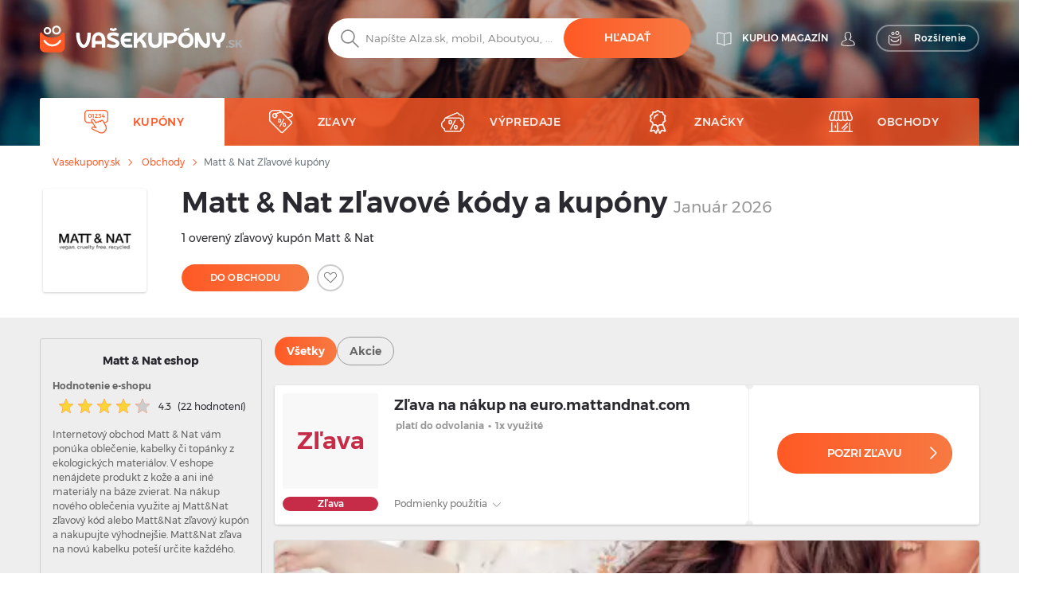

--- FILE ---
content_type: text/html; charset=UTF-8
request_url: https://vasekupony.sk/kupony/mattandnat
body_size: 25677
content:
<!DOCTYPE html>
    

<html lang="sk">

<head>
        <link rel="canonical" href="https://vasekupony.sk/kupony/mattandnat" />
            <meta name="description" content="Overené ✓ Zľava na nákup na euro.mattandnat.com. Platí do odvolania  ✌ Využite aktuálne kupóny a zľavy do Matt &amp; Nat">
    <title>Matt &amp; Nat zľavový kód   – Január 2026</title>
    <meta charset="utf-8">
    <meta http-equiv="X-UA-Compatible" content="IE=edge">
    <meta name="viewport" content="width=device-width, initial-scale=1">
    <meta name="include_mode" content="async" />
                    
    <link rel="icon" type="image/x-icon" href="/assets/images/favicon.ico">

    <style>
        
        @font-face {
            font-family: "Montserrat";
            font-style: normal;
            font-weight: 300;
            src: url("/assets/fonts/sk/Montserrat-Light.sk.woff2") format("woff2"), url("/assets/fonts/sk/Montserrat-Light.sk.woff") format("woff");
            font-display: fallback;
        }

        @font-face {
            font-family: "Montserrat";
            font-style: normal;
            font-weight: 400;
            src: url("/assets/fonts/sk/Montserrat-Regular.sk.woff2") format("woff2"), url("/assets/fonts/sk/Montserrat-Regular.sk.woff") format("woff");
            font-display: fallback;
        }

        @font-face {
            font-family: "Montserrat";
            font-style: normal;
            font-weight: 500;
            src: url("/assets/fonts/sk/Montserrat-Medium.sk.woff2") format("woff2"), url("/assets/fonts/sk/Montserrat-Medium.sk.woff") format("woff");
            font-display: fallback;
        }

        @font-face {
            font-family: "Montserrat";
            font-style: normal;
            font-weight: 700;
            src: url("/assets/fonts/sk/Montserrat-SemiBold.sk.woff2") format("woff2"), url("/assets/fonts/sk/Montserrat-SemiBold.sk.woff") format("woff");
            font-display: fallback;
        }

        @font-face {
            font-family: "Montserrat";
            font-style: normal;
            font-weight: 800;
            src: url("/assets/fonts/sk/Montserrat-Bold.sk.woff2") format("woff2"), url("/assets/fonts/sk/Montserrat-Bold.sk.woff") format("woff");
            font-display: fallback;
        }
    </style>


    
    
                <!-- Google Tag Manager -->
        <script>window.addEventListener('load', function(){setTimeout(function(){(function(w,d,s,l,i){w[l]=w[l]||[];w[l].push({'gtm.start':
                        new Date().getTime(),event:'gtm.js'});var f=d.getElementsByTagName(s)[0],
                    j=d.createElement(s),dl=l!='dataLayer'?'&l='+l:'';j.async=true;j.src=
                    'https://www.googletagmanager.com/gtm.js?id='+i+dl;f.parentNode.insertBefore(j,f);})(window,document,'script','dataLayer','GTM-MTBSG2S');}, 3000);
            });</script>
        <!-- End Google Tag Manager -->
        
        <link rel="stylesheet" href="/build/global.29db97b8.css">
    
    
    
    <script type="text/javascript">
        const currentLocale = 'sk';
    </script>
</head>

<body class=coupon_frontend_index>
                <!-- Google Tag Manager (noscript) -->
        <noscript><iframe src='https://www.googletagmanager.com/ns.html?id=GTM-MTBSG2S'
height='0' width='0' style='display:none;visibility:hidden'></iframe></noscript>
        <!-- End Google Tag Manager (noscript) -->
        
    
        <div class="modal fade" id="modal-show-sale"></div>
        <div class="modal fade person-conditions-modal" id="person-conditions-modal"></div>
    <div class="modal fade person-conditions-send-modal" id="person-conditions-send-modal"></div>
        <header>
                

    <div class="header-container auto-resize position-relative ">
        <div class="overlay-bg" style="position: absolute;left: 0;top: 0;right: 0;bottom: 0;">
            <picture>
                <source type="image/webp" srcset="/assets/images/sk/bg-homepage-mobile.webp 576w, /assets/images/sk/bg-homepage-tablet.webp 991w, /assets/images/sk/bg-homepage.webp 2000w">
                <img fetchpriority="high" style="width: 100%;height: 100%;background-position: center;object-fit: cover;object-position: center;" alt="" src="/assets/images/sk/bg-homepage.avif">
            </picture>
        </div>
                <div class="container pos-relative navigation-template-append">

                        
<div class="row nav-header pt-lg-4">
    <div class="col-7 col-sm-6 col-lg-3 brand-logo">
        <a href="/"
           class="svg ">
            <img src="/assets/images/sk/svg/logo/kuplio_white.svg"
                 alt="Vašekupóny.sk – prejsť na hlavnú stránku" loading="lazy"
                 class="object light " loading="lazy">
            <img src="/assets/images/sk/svg/logo/kuplio_black.svg"
                 alt="Vašekupóny.sk – prejsť na hlavnú stránku" loading="lazy"
                 class="object dark " loading="lazy">
        </a>
    </div>

            <div class="col-5 col-sm-6 col-lg-4 offset-lg-5 header-right">
            <div class="d-none d-lg-flex">
                                    <a href="/blog" class="s31-header-icon" alt="KUPLIO magazín">
                        <svg width="19px" height="18px" class="s31-noHover" viewBox="0 0 19 18" version="1.1" role="img" aria-label="[title]">
                            <title>KUPLIO magazín</title>
                            <g id="Desktop" stroke="none" stroke-width="1" fill="none" fill-rule="evenodd" stroke-linejoin="round">
                                <g id="KUPLIO---Header---Vyhledávač" transform="translate(-1215.000000, -36.000000)" stroke="#FFFFFF">
                                    <g id="v5" transform="translate(1216.000000, 28.000000)">
                                        <g id="Group-9" transform="translate(0.000000, 9.000000)">
                                            <path d="M8.50464067,2.00118412 C4.20027855,-0.475322841 0.0236768802,0.0759696379 0.0236768802,0.0759696379 L0.0236768802,13.8653847 C4.77377994,13.454354 7.86588579,15.6166688 8.5,16.190549 L8.5,16.1988833 C8.50146797,16.1975574 8.5031727,16.1960421 8.50464067,16.1947162 C8.50610864,16.1960421 8.50781337,16.1975574 8.50928134,16.1988833 L8.50928134,16.190549 C9.14334819,15.6166688 12.2355014,13.454354 16.9856045,13.8653847 L16.9856045,0.0759696379 C16.9856045,0.0759696379 12.8090028,-0.475322841 8.50464067,2.00118412 Z" id="Stroke-3"></path>
                                            <path d="M8.52810446,1.99736741 C8.52810446,10.6817117 8.52810446,15.3992559 8.52810446,16.15" id="Stroke-7" stroke-linecap="round"></path>
                                        </g>
                                    </g>
                                </g>
                            </g>
                        </svg>
                        <span class="header-link">KUPLIO magazín</span>
                    </a>
                

                <div class="body-user d-inline-block">
                                        <a href="#" class="popup-login btn p-0 text-center align-middle s31-noHover"
                       data-content=" "
                       data-placement="bottom"
                       data-toggle="popover"
                       alt=" ">
                        <svg id="account" version="1.1" id="Layer_1" x="0px" y="0px" class="s31-noHover" width="18px" height="18px"
                              viewBox="0 0 18 18" style="enable-background:new 0 0 18 18;" xml:space="preserve"  role="img" aria-label="[title]">
                              <title> </title>
                              <style type="text/css">
                                   .ava0{fill-rule:evenodd;clip-rule:evenodd;fill:#fff;}
                              </style>
                              <g id="Page-1">
                                   <g id="Artboard" transform="translate(-299.000000, -52.000000)">
                                        <g id="Fill-1">
                                             <path id="path-1_00000052095948971941674520000008342075283685877383_" class="ava0" d="M308,69.1c2,0,4.2-0.2,7.1-0.7
                                                  c0.3-0.1,0.6-0.2,0.6-0.4c0-0.1,0-0.1,0-0.2v-0.1c0-1-0.4-1.9-1.1-2.9c-0.6-0.7-1.5-1.1-2.6-1.5c-0.8-0.3-1.6-0.7-2.3-1.2
                                                  l-0.4-0.3l0.3-0.4c0.4-0.4,0.6-0.9,0.8-1.5l0-0.1l0.1-0.1c0.4-0.4,0.9-1.2,0.9-1.9c0-0.2,0-0.4,0-0.4l-0.3,0l0-2
                                                  c0,0,0-1.1-0.7-1.8c-0.5-0.5-1.3-0.8-2.3-0.8c-1,0-1.7,0.3-2.3,0.8c-0.7,0.7-0.7,1.8-0.7,1.8l0,2l-0.3,0c0,0.1,0,0.2,0,0.4
                                                  c0,0.7,0.4,1.5,0.9,1.9l0.1,0.1l0,0.1c0.1,0.6,0.4,1.1,0.8,1.5l0.3,0.4l-0.5,0.3c-0.7,0.5-1.5,0.8-2.3,1.1c-1,0.4-2,0.8-2.6,1.5
                                                  c-0.7,0.9-1.1,1.9-1.1,2.9v0.1c0,0.1,0,0.1,0,0.2c0,0.2,0.3,0.3,0.7,0.4C303.8,68.9,306,69.1,308,69.1 M308,69.9
                                                  c-2,0-4.3-0.2-7.2-0.7c-0.4-0.1-1.3-0.3-1.3-1.1c0-0.1,0-0.2,0-0.2v-0.1c0-1.2,0.4-2.3,1.2-3.4c0.7-0.9,1.8-1.3,2.9-1.8
                                                  c0.6-0.3,1.3-0.5,1.8-0.8c-0.3-0.4-0.5-0.9-0.6-1.4c-0.5-0.5-1-1.5-1-2.4c0-0.5,0-0.8,0.3-1.1c0,0,0,0,0.1-0.1l0-1.3
                                                  c0,0,0-1.4,1-2.4c0.7-0.7,1.6-1,2.9-1c1.2,0,2.2,0.3,2.9,1c1,1,1,2.3,1,2.4l0,1.3c0,0,0.1,0,0.1,0.1c0.2,0.2,0.3,0.6,0.3,1.1
                                                  c0,0.9-0.5,1.8-1,2.4c-0.1,0.5-0.3,1-0.6,1.4c0.5,0.3,1.2,0.6,1.8,0.8c1.1,0.4,2.2,0.9,2.9,1.8c0.8,1.1,1.2,2.2,1.2,3.4v0.1
                                                  c0,0.1,0,0.2,0,0.2c0,0.8-0.9,1-1.3,1.1C312.3,69.7,310.1,69.9,308,69.9C308,69.9,308,69.9,308,69.9z"/>
                                        </g>
                                   </g>
                              </g>
                        </svg>
                        <span class="header-link"> </span>
                    </a>
                                </div>
                                <a href="/rozsirenie-do-vyhladavaca" class="searcher btn btn-transparent-white with-icon p-0 text-center align-middle s31-noHover"
                    data-content=" "
                    data-placement="bottom"
                    data-toggle="popover">
                    <svg width="18px" height="18px" viewBox="0 0 17 18" class="s31-noHover" version="1.1" xmlns="http://www.w3.org/2000/svg" xmlns:xlink="http://www.w3.org/1999/xlink">
                        <g id="Desktop" stroke="none" stroke-width="1" fill="none" fill-rule="evenodd">
                            <path d="M13.8615909,5.22265909 C13.8615909,5.22265909 12.4877273,8.44743182 7.53045455,8.44743182 C2.25818182,8.44743182 1.13204545,5.22265909 1.13204545,5.22265909 C0.506818182,5.22265909 3.70370401e-13,5.72947727 3.70370401e-13,6.35493182 L3.70370401e-13,14.0928864 C3.70370401e-13,15.8490227 1.42340909,17.2728864 3.17977273,17.2728864 L11.8140909,17.2728864 C13.5702273,17.2728864 14.9936364,15.8490227 14.9936364,14.0928864 L14.9936364,6.35493182 C14.9936364,5.72947727 14.4868182,5.22265909 13.8615909,5.22265909" id="Fill-1" stroke="#FFFFFF" stroke-linecap="round"></path>
                            <path d="M12.9057707,10.9345059 C11.7809612,12.826719 9.71614558,14 7.50391034,14 C5.28697273,14 3.21745476,12.8212777 2.09452613,10.9213561 C1.95768684,10.6901007 1.96379994,10.3887886 2.14930888,10.1940352 C2.4420321,9.88682835 2.91532677,9.96187298 3.11024047,10.2962864 C4.01615421,11.849325 5.6998418,12.8142494 7.50391034,12.8142494 C9.30821401,12.8142494 10.9916665,11.849325 11.8978153,10.2962864 C12.0663957,10.0067637 12.4435267,9.91176765 12.7322529,10.0908772 C13.0151011,10.2661325 13.0752916,10.6495177 12.9057707,10.9345059" id="Fill-4" fill="#FFFFFF"></path>
                            <path d="M10.4999545,0.972299644 C9.6575446,0.972299644 8.97229588,1.65773337 8.97229588,2.4998928 C8.97229588,3.34226663 9.6575446,4.02770036 10.4999545,4.02770036 C11.3423645,4.02770036 12.0276132,3.34226663 12.0276132,2.4998928 C12.0276132,1.65773337 11.3423645,0.972299644 10.4999545,0.972299644 M10.4999545,5 C9.12130961,5 7.99995455,3.87847862 7.99995455,2.4998928 C7.99995455,1.12152138 9.12130961,0 10.4999545,0 C11.8785995,0 12.9999545,1.12152138 12.9999545,2.4998928 C12.9999545,3.87847862 11.8785995,5 10.4999545,5" id="Fill-6" fill="#FFFFFF"></path>
                            <path d="M4.99995455,1.91992495 C4.40435661,1.91992495 3.91992615,2.4045337 3.91992615,3.00010143 C3.91992615,3.5954663 4.40435661,4.08007505 4.99995455,4.08007505 C5.59555248,4.08007505 6.07998295,3.5954663 6.07998295,3.00010143 C6.07998295,2.4045337 5.59555248,1.91992495 4.99995455,1.91992495 M4.99995455,5 C3.89700293,5 2.99995455,4.10279426 2.99995455,3.00010143 C2.99995455,1.89720574 3.89700293,1 4.99995455,1 C6.10290616,1 6.99995455,1.89720574 6.99995455,3.00010143 C6.99995455,4.10279426 6.10290616,5 4.99995455,5" id="Fill-8" fill="#FFFFFF"></path>
                        </g>
                    </svg>
                    <span>Rozšírenie</span>
                </a>
                            </div>
            <div class="d-block d-lg-none">
                <a class="search-icon align-middle">
                    <img src="/assets/images/sk/svg/global/Search%20Grey.svg"
                         alt="Vyhľadávanie – ikona lupy" class="object icon i-m"
                         loading="lazy" width="24" height="24">
                </a>
                <div class="nav-toggler-search-icon d-none align-middle">
                    <span></span>
                    <span></span>
                    <span></span>
                    <span></span>
                </div>
                <a id="profile-main-header"
                   class="profile  mr-lg-3">
                    <img src="/assets/images/sk/svg/global/Avatar.svg"
                         class="object icon" loading="lazy"
                         width="24" height="24">
                    <img src="/assets/images/sk/svg/global/Avatar%20Grey.svg"
                         class="object icon sticky-icon" loading="lazy"
                         width="24" height="24">
                </a>
                 <a class="searcher-mobile" href="/rozsirenie-do-vyhladavaca" alt="Vyhledávač">
                    <svg width="28px" height="28px" class="s31-noHover" viewBox="0 0 17 18" version="1.1" xmlns="http://www.w3.org/2000/svg" xmlns:xlink="http://www.w3.org/1999/xlink">
                        <g id="Desktop" stroke="none" stroke-width="1" fill="none" fill-rule="evenodd">
                            <path d="M13.8615909,5.22265909 C13.8615909,5.22265909 12.4877273,8.44743182 7.53045455,8.44743182 C2.25818182,8.44743182 1.13204545,5.22265909 1.13204545,5.22265909 C0.506818182,5.22265909 3.70370401e-13,5.72947727 3.70370401e-13,6.35493182 L3.70370401e-13,14.0928864 C3.70370401e-13,15.8490227 1.42340909,17.2728864 3.17977273,17.2728864 L11.8140909,17.2728864 C13.5702273,17.2728864 14.9936364,15.8490227 14.9936364,14.0928864 L14.9936364,6.35493182 C14.9936364,5.72947727 14.4868182,5.22265909 13.8615909,5.22265909" id="Fill-1" stroke="#FFFFFF" stroke-linecap="round"></path>
                            <path d="M12.9057707,10.9345059 C11.7809612,12.826719 9.71614558,14 7.50391034,14 C5.28697273,14 3.21745476,12.8212777 2.09452613,10.9213561 C1.95768684,10.6901007 1.96379994,10.3887886 2.14930888,10.1940352 C2.4420321,9.88682835 2.91532677,9.96187298 3.11024047,10.2962864 C4.01615421,11.849325 5.6998418,12.8142494 7.50391034,12.8142494 C9.30821401,12.8142494 10.9916665,11.849325 11.8978153,10.2962864 C12.0663957,10.0067637 12.4435267,9.91176765 12.7322529,10.0908772 C13.0151011,10.2661325 13.0752916,10.6495177 12.9057707,10.9345059" id="Fill-4" fill="#FFFFFF"></path>
                            <path d="M10.4999545,0.972299644 C9.6575446,0.972299644 8.97229588,1.65773337 8.97229588,2.4998928 C8.97229588,3.34226663 9.6575446,4.02770036 10.4999545,4.02770036 C11.3423645,4.02770036 12.0276132,3.34226663 12.0276132,2.4998928 C12.0276132,1.65773337 11.3423645,0.972299644 10.4999545,0.972299644 M10.4999545,5 C9.12130961,5 7.99995455,3.87847862 7.99995455,2.4998928 C7.99995455,1.12152138 9.12130961,0 10.4999545,0 C11.8785995,0 12.9999545,1.12152138 12.9999545,2.4998928 C12.9999545,3.87847862 11.8785995,5 10.4999545,5" id="Fill-6" fill="#FFFFFF"></path>
                            <path d="M4.99995455,1.91992495 C4.40435661,1.91992495 3.91992615,2.4045337 3.91992615,3.00010143 C3.91992615,3.5954663 4.40435661,4.08007505 4.99995455,4.08007505 C5.59555248,4.08007505 6.07998295,3.5954663 6.07998295,3.00010143 C6.07998295,2.4045337 5.59555248,1.91992495 4.99995455,1.91992495 M4.99995455,5 C3.89700293,5 2.99995455,4.10279426 2.99995455,3.00010143 C2.99995455,1.89720574 3.89700293,1 4.99995455,1 C6.10290616,1 6.99995455,1.89720574 6.99995455,3.00010143 C6.99995455,4.10279426 6.10290616,5 4.99995455,5" id="Fill-8" fill="#FFFFFF"></path>
                        </g>
                    </svg>
                </a>
                                <div id="nav-toggler-header" class="nav-toggler-profile d-none align-middle">
                    <span></span>
                    <span></span>
                    <span></span>
                    <span></span>
                </div>
                <div id="nav-toggler-icon"
                     class="nav-toggler align-middle ">
                    <span></span>
                    <span></span>
                    <span></span>
                    <span></span>
                </div>
            </div>
        </div>
    </div>

                        <div class="row row-center mt-lg-56-neg">
                <div class="col-12 p-0 order-2 order-lg-1 text-center">
                    <form class="search-form pt-1 pt-lg-0">
                                                <div class="form-block d-flex">
                            <img src="/assets/images/sk/svg/search.svg"
                                 alt="Hľadať" class="object icon ic-red"
                                 loading="lazy" width="24" height="24">
                            <input type="text" placeholder="Napíšte Alza.sk, mobil, Aboutyou, ..."
                                   class="search"
                                   data-placeholder="Začnite tu ..."
                                   data-searchPath="/searchForTypeahead"
                                   id="search-autocomplete">
                            <button type="button"
                                    class="btn btn-solid autocomplete-submit">Hľadať</button>
                        </div>
                    </form>
                </div>

                            </div>
            

            <template id="header-navigation-template">
                <div class="row menu-row">
                    <nav class="main-menu mobile-fixed">
                        <ul>
                            <li class="li-main activeMenu" id="coupons-menu">
                                <a class="sub-link-arrow">
                                    <img src="/assets/images/sk/svg/arrow-back-white.svg" class="icon i-arrow-left" width="24" height="24">
                                </a>
                                <a href="/kupony" class="svg">
                                    <img src="/assets/images/sk/svg/global/Coupon Code.svg"
                                         data-path="/assets/images/sk/svg/global/Coupon Code Orange.svg"
                                         data-callback-path="/assets/images/sk/svg/global/Coupon Code.svg"
                                         class="icon" width="24" height="24" loading="lazy">
                                    <span class="ml-3">Kupóny</span>
                                </a>
                                <a href="/kupony" class="sub-link-open">
                                    <span class="arrow-right"></span>
                                </a>
                            </li>

                            <li class="li-main " id="products-menu">
                                <a class="sub-link-arrow">
                                    <img src="/assets/images/sk/svg/arrow-back-white.svg" class="icon i-arrow-left" width="24" height="24">
                                </a>
                                <a href="/zlavy" class="svg">
                                    <img src="/assets/images/sk/svg/global/Tag.svg"
                                         data-path="/assets/images/sk/svg/global/Tag Orange.svg"
                                         data-callback-path="/assets/images/sk/svg/global/Tag.svg"
                                         class="icon" width="24" height="24" loading="lazy">
                                    <span class="ml-3">Zľavy</span>
                                </a>
                                <a class="sub-link">
                                    <span class="arrow-right"></span>
                                </a>
                                <ul class="submenu">
                                                                                                                <li>
                                            <a class="sub-link-arrow">
                                                <img src="/assets/images/sk/svg/arrow-back-white.svg" class="icon i-arrow-left" width="24" height="24" loading="lazy">
                                            </a>
                                            <a href="/zlavy/moda" class="svg">
                                                <img src="                                            "
                                                     class="icon" width="24" height="24" loading="lazy">
                                                <span>Móda</span>
                                                <span class="count ml-2">(41209)</span>
                                            </a>
                                            <a class="sub-link"
                                               >
                                                <span class="arrow-right"></span>
                                            </a>
                                            <ul class="submenu">
                                                                                                    <li class="ml-0">
                                                        <a class="sub-link-arrow">
                                                            <img src="/assets/images/sk/svg/arrow-back-white.svg" class="icon i-arrow-left" loading="lazy">
                                                        </a>
                                                        <a href="/zlavy/hodinky-a-sperky" class="svg">
                                                            <span>Hodinky a šperky</span>
                                                        </a>
                                                        <a  class="sub-link">
                                                            <span class="arrow-right"></span>
                                                        </a>
                                                        <ul class="submenu">
                                                                                                                            <li>
                                                                    <a class="sub-link-arrow">
                                                                        <img src="/assets/images/sk/svg/arrow-back-white.svg" class="icon i-arrow-left" loading="lazy" width="24" height="24">
                                                                    </a>
                                                                    <a href="/zlavy/damske-hodinky-a-sperky" class="svg">
                                                                        <span>Dámske hodinky a šperky</span>
                                                                    </a>
                                                                    <a href="/zlavy/damske-hodinky-a-sperky" class="link">
                                                                        <span class="arrow-right"></span>
                                                                    </a>
                                                                </li>
                                                                                                                    </ul>
                                                    </li>
                                                                                                    <li class="ml-0">
                                                        <a class="sub-link-arrow">
                                                            <img src="/assets/images/sk/svg/arrow-back-white.svg" class="icon i-arrow-left" loading="lazy">
                                                        </a>
                                                        <a href="/zlavy/obuv" class="svg">
                                                            <span>Obuv</span>
                                                        </a>
                                                        <a  class="sub-link">
                                                            <span class="arrow-right"></span>
                                                        </a>
                                                        <ul class="submenu">
                                                                                                                            <li>
                                                                    <a class="sub-link-arrow">
                                                                        <img src="/assets/images/sk/svg/arrow-back-white.svg" class="icon i-arrow-left" loading="lazy" width="24" height="24">
                                                                    </a>
                                                                    <a href="/zlavy/doplnky-k-obuvi" class="svg">
                                                                        <span>Doplnky k obuvi</span>
                                                                    </a>
                                                                    <a href="/zlavy/doplnky-k-obuvi" class="link">
                                                                        <span class="arrow-right"></span>
                                                                    </a>
                                                                </li>
                                                                                                                            <li>
                                                                    <a class="sub-link-arrow">
                                                                        <img src="/assets/images/sk/svg/arrow-back-white.svg" class="icon i-arrow-left" loading="lazy" width="24" height="24">
                                                                    </a>
                                                                    <a href="/zlavy/panska-obuv" class="svg">
                                                                        <span>Pánska obuv</span>
                                                                    </a>
                                                                    <a href="/zlavy/panska-obuv" class="link">
                                                                        <span class="arrow-right"></span>
                                                                    </a>
                                                                </li>
                                                                                                                            <li>
                                                                    <a class="sub-link-arrow">
                                                                        <img src="/assets/images/sk/svg/arrow-back-white.svg" class="icon i-arrow-left" loading="lazy" width="24" height="24">
                                                                    </a>
                                                                    <a href="/zlavy/damska-obuv" class="svg">
                                                                        <span>Dámska obuv</span>
                                                                    </a>
                                                                    <a href="/zlavy/damska-obuv" class="link">
                                                                        <span class="arrow-right"></span>
                                                                    </a>
                                                                </li>
                                                                                                                    </ul>
                                                    </li>
                                                                                                    <li class="ml-0">
                                                        <a class="sub-link-arrow">
                                                            <img src="/assets/images/sk/svg/arrow-back-white.svg" class="icon i-arrow-left" loading="lazy">
                                                        </a>
                                                        <a href="/zlavy/modne-doplnky" class="svg">
                                                            <span>Módne doplnky</span>
                                                        </a>
                                                        <a  class="sub-link">
                                                            <span class="arrow-right"></span>
                                                        </a>
                                                        <ul class="submenu">
                                                                                                                            <li>
                                                                    <a class="sub-link-arrow">
                                                                        <img src="/assets/images/sk/svg/arrow-back-white.svg" class="icon i-arrow-left" loading="lazy" width="24" height="24">
                                                                    </a>
                                                                    <a href="/zlavy/damske-doplnky" class="svg">
                                                                        <span>Dámske doplnky</span>
                                                                    </a>
                                                                    <a href="/zlavy/damske-doplnky" class="link">
                                                                        <span class="arrow-right"></span>
                                                                    </a>
                                                                </li>
                                                                                                                            <li>
                                                                    <a class="sub-link-arrow">
                                                                        <img src="/assets/images/sk/svg/arrow-back-white.svg" class="icon i-arrow-left" loading="lazy" width="24" height="24">
                                                                    </a>
                                                                    <a href="/zlavy/panske-doplnky" class="svg">
                                                                        <span>Pánske doplnky</span>
                                                                    </a>
                                                                    <a href="/zlavy/panske-doplnky" class="link">
                                                                        <span class="arrow-right"></span>
                                                                    </a>
                                                                </li>
                                                                                                                            <li>
                                                                    <a class="sub-link-arrow">
                                                                        <img src="/assets/images/sk/svg/arrow-back-white.svg" class="icon i-arrow-left" loading="lazy" width="24" height="24">
                                                                    </a>
                                                                    <a href="/zlavy/detske-doplnky" class="svg">
                                                                        <span>Detské doplnky</span>
                                                                    </a>
                                                                    <a href="/zlavy/detske-doplnky" class="link">
                                                                        <span class="arrow-right"></span>
                                                                    </a>
                                                                </li>
                                                                                                                    </ul>
                                                    </li>
                                                                                                    <li class="ml-0">
                                                        <a class="sub-link-arrow">
                                                            <img src="/assets/images/sk/svg/arrow-back-white.svg" class="icon i-arrow-left" loading="lazy">
                                                        </a>
                                                        <a href="/zlavy/oblecenie" class="svg">
                                                            <span>Oblečenie</span>
                                                        </a>
                                                        <a  class="sub-link">
                                                            <span class="arrow-right"></span>
                                                        </a>
                                                        <ul class="submenu">
                                                                                                                            <li>
                                                                    <a class="sub-link-arrow">
                                                                        <img src="/assets/images/sk/svg/arrow-back-white.svg" class="icon i-arrow-left" loading="lazy" width="24" height="24">
                                                                    </a>
                                                                    <a href="/zlavy/damske-oblecenie" class="svg">
                                                                        <span>Dámske oblečenie</span>
                                                                    </a>
                                                                    <a href="/zlavy/damske-oblecenie" class="link">
                                                                        <span class="arrow-right"></span>
                                                                    </a>
                                                                </li>
                                                                                                                            <li>
                                                                    <a class="sub-link-arrow">
                                                                        <img src="/assets/images/sk/svg/arrow-back-white.svg" class="icon i-arrow-left" loading="lazy" width="24" height="24">
                                                                    </a>
                                                                    <a href="/zlavy/panske-oblecenie" class="svg">
                                                                        <span>Pánske oblečenie</span>
                                                                    </a>
                                                                    <a href="/zlavy/panske-oblecenie" class="link">
                                                                        <span class="arrow-right"></span>
                                                                    </a>
                                                                </li>
                                                                                                                            <li>
                                                                    <a class="sub-link-arrow">
                                                                        <img src="/assets/images/sk/svg/arrow-back-white.svg" class="icon i-arrow-left" loading="lazy" width="24" height="24">
                                                                    </a>
                                                                    <a href="/zlavy/detske-oblecenie" class="svg">
                                                                        <span>Detské oblečenie</span>
                                                                    </a>
                                                                    <a href="/zlavy/detske-oblecenie" class="link">
                                                                        <span class="arrow-right"></span>
                                                                    </a>
                                                                </li>
                                                                                                                    </ul>
                                                    </li>
                                                                                            </ul>
                                        </li>
                                                                            <li>
                                            <a class="sub-link-arrow">
                                                <img src="/assets/images/sk/svg/arrow-back-white.svg" class="icon i-arrow-left" width="24" height="24" loading="lazy">
                                            </a>
                                            <a href="/zlavy/krasa-a-zdravie" class="svg">
                                                <img src="                                            "
                                                     class="icon" width="24" height="24" loading="lazy">
                                                <span>Krása a zdravie</span>
                                                <span class="count ml-2">(36377)</span>
                                            </a>
                                            <a class="sub-link"
                                               >
                                                <span class="arrow-right"></span>
                                            </a>
                                            <ul class="submenu">
                                                                                                    <li class="ml-0">
                                                        <a class="sub-link-arrow">
                                                            <img src="/assets/images/sk/svg/arrow-back-white.svg" class="icon i-arrow-left" loading="lazy">
                                                        </a>
                                                        <a href="/zlavy/lieky-a-vitaminy" class="svg">
                                                            <span>Lieky a vitamíny</span>
                                                        </a>
                                                        <a  class="sub-link">
                                                            <span class="arrow-right"></span>
                                                        </a>
                                                        <ul class="submenu">
                                                                                                                            <li>
                                                                    <a class="sub-link-arrow">
                                                                        <img src="/assets/images/sk/svg/arrow-back-white.svg" class="icon i-arrow-left" loading="lazy" width="24" height="24">
                                                                    </a>
                                                                    <a href="/zlavy/zdravotnicke-potreby" class="svg">
                                                                        <span>Zdravotnícke potreby</span>
                                                                    </a>
                                                                    <a href="/zlavy/zdravotnicke-potreby" class="link">
                                                                        <span class="arrow-right"></span>
                                                                    </a>
                                                                </li>
                                                                                                                            <li>
                                                                    <a class="sub-link-arrow">
                                                                        <img src="/assets/images/sk/svg/arrow-back-white.svg" class="icon i-arrow-left" loading="lazy" width="24" height="24">
                                                                    </a>
                                                                    <a href="/zlavy/volnopredajne-lieky" class="svg">
                                                                        <span>Voľnopredajné lieky</span>
                                                                    </a>
                                                                    <a href="/zlavy/volnopredajne-lieky" class="link">
                                                                        <span class="arrow-right"></span>
                                                                    </a>
                                                                </li>
                                                                                                                            <li>
                                                                    <a class="sub-link-arrow">
                                                                        <img src="/assets/images/sk/svg/arrow-back-white.svg" class="icon i-arrow-left" loading="lazy" width="24" height="24">
                                                                    </a>
                                                                    <a href="/zlavy/lieky-a-vitaminy-pre-deti-a-mamicky" class="svg">
                                                                        <span>Dieťa a mamičky</span>
                                                                    </a>
                                                                    <a href="/zlavy/lieky-a-vitaminy-pre-deti-a-mamicky" class="link">
                                                                        <span class="arrow-right"></span>
                                                                    </a>
                                                                </li>
                                                                                                                            <li>
                                                                    <a class="sub-link-arrow">
                                                                        <img src="/assets/images/sk/svg/arrow-back-white.svg" class="icon i-arrow-left" loading="lazy" width="24" height="24">
                                                                    </a>
                                                                    <a href="/zlavy/vitaminy-a-mineraly" class="svg">
                                                                        <span>Vitamíny a minerály</span>
                                                                    </a>
                                                                    <a href="/zlavy/vitaminy-a-mineraly" class="link">
                                                                        <span class="arrow-right"></span>
                                                                    </a>
                                                                </li>
                                                                                                                            <li>
                                                                    <a class="sub-link-arrow">
                                                                        <img src="/assets/images/sk/svg/arrow-back-white.svg" class="icon i-arrow-left" loading="lazy" width="24" height="24">
                                                                    </a>
                                                                    <a href="/zlavy/doplnky-stravy" class="svg">
                                                                        <span>Doplnky stravy</span>
                                                                    </a>
                                                                    <a href="/zlavy/doplnky-stravy" class="link">
                                                                        <span class="arrow-right"></span>
                                                                    </a>
                                                                </li>
                                                                                                                    </ul>
                                                    </li>
                                                                                                    <li class="ml-0">
                                                        <a class="sub-link-arrow">
                                                            <img src="/assets/images/sk/svg/arrow-back-white.svg" class="icon i-arrow-left" loading="lazy">
                                                        </a>
                                                        <a href="/zlavy/parfumy" class="svg">
                                                            <span>Parfumy</span>
                                                        </a>
                                                        <a  class="sub-link">
                                                            <span class="arrow-right"></span>
                                                        </a>
                                                        <ul class="submenu">
                                                                                                                            <li>
                                                                    <a class="sub-link-arrow">
                                                                        <img src="/assets/images/sk/svg/arrow-back-white.svg" class="icon i-arrow-left" loading="lazy" width="24" height="24">
                                                                    </a>
                                                                    <a href="/zlavy/parfumy-damske" class="svg">
                                                                        <span>Parfumy dámske</span>
                                                                    </a>
                                                                    <a href="/zlavy/parfumy-damske" class="link">
                                                                        <span class="arrow-right"></span>
                                                                    </a>
                                                                </li>
                                                                                                                            <li>
                                                                    <a class="sub-link-arrow">
                                                                        <img src="/assets/images/sk/svg/arrow-back-white.svg" class="icon i-arrow-left" loading="lazy" width="24" height="24">
                                                                    </a>
                                                                    <a href="/zlavy/parfumy-panske" class="svg">
                                                                        <span>Parfumy pánske</span>
                                                                    </a>
                                                                    <a href="/zlavy/parfumy-panske" class="link">
                                                                        <span class="arrow-right"></span>
                                                                    </a>
                                                                </li>
                                                                                                                            <li>
                                                                    <a class="sub-link-arrow">
                                                                        <img src="/assets/images/sk/svg/arrow-back-white.svg" class="icon i-arrow-left" loading="lazy" width="24" height="24">
                                                                    </a>
                                                                    <a href="/zlavy/parfumy-unisex" class="svg">
                                                                        <span>Parfumy unisex</span>
                                                                    </a>
                                                                    <a href="/zlavy/parfumy-unisex" class="link">
                                                                        <span class="arrow-right"></span>
                                                                    </a>
                                                                </li>
                                                                                                                    </ul>
                                                    </li>
                                                                                                    <li class="ml-0">
                                                        <a class="sub-link-arrow">
                                                            <img src="/assets/images/sk/svg/arrow-back-white.svg" class="icon i-arrow-left" loading="lazy">
                                                        </a>
                                                        <a href="/zlavy/kozmetika" class="svg">
                                                            <span>Kozmetika</span>
                                                        </a>
                                                        <a  class="sub-link">
                                                            <span class="arrow-right"></span>
                                                        </a>
                                                        <ul class="submenu">
                                                                                                                            <li>
                                                                    <a class="sub-link-arrow">
                                                                        <img src="/assets/images/sk/svg/arrow-back-white.svg" class="icon i-arrow-left" loading="lazy" width="24" height="24">
                                                                    </a>
                                                                    <a href="/zlavy/damska-kozmetika" class="svg">
                                                                        <span>Dámska kozmetika</span>
                                                                    </a>
                                                                    <a href="/zlavy/damska-kozmetika" class="link">
                                                                        <span class="arrow-right"></span>
                                                                    </a>
                                                                </li>
                                                                                                                            <li>
                                                                    <a class="sub-link-arrow">
                                                                        <img src="/assets/images/sk/svg/arrow-back-white.svg" class="icon i-arrow-left" loading="lazy" width="24" height="24">
                                                                    </a>
                                                                    <a href="/zlavy/panska-kozmetika" class="svg">
                                                                        <span>Pánska kozmetika</span>
                                                                    </a>
                                                                    <a href="/zlavy/panska-kozmetika" class="link">
                                                                        <span class="arrow-right"></span>
                                                                    </a>
                                                                </li>
                                                                                                                            <li>
                                                                    <a class="sub-link-arrow">
                                                                        <img src="/assets/images/sk/svg/arrow-back-white.svg" class="icon i-arrow-left" loading="lazy" width="24" height="24">
                                                                    </a>
                                                                    <a href="/zlavy/detska-kozmetika" class="svg">
                                                                        <span>Detská kozmetika</span>
                                                                    </a>
                                                                    <a href="/zlavy/detska-kozmetika" class="link">
                                                                        <span class="arrow-right"></span>
                                                                    </a>
                                                                </li>
                                                                                                                            <li>
                                                                    <a class="sub-link-arrow">
                                                                        <img src="/assets/images/sk/svg/arrow-back-white.svg" class="icon i-arrow-left" loading="lazy" width="24" height="24">
                                                                    </a>
                                                                    <a href="/zlavy/darcekove-kose-s-kozmetikou" class="svg">
                                                                        <span>Darčekové koše</span>
                                                                    </a>
                                                                    <a href="/zlavy/darcekove-kose-s-kozmetikou" class="link">
                                                                        <span class="arrow-right"></span>
                                                                    </a>
                                                                </li>
                                                                                                                            <li>
                                                                    <a class="sub-link-arrow">
                                                                        <img src="/assets/images/sk/svg/arrow-back-white.svg" class="icon i-arrow-left" loading="lazy" width="24" height="24">
                                                                    </a>
                                                                    <a href="/zlavy/kozmeticke-pomocky" class="svg">
                                                                        <span>Kozmetické pomôcky</span>
                                                                    </a>
                                                                    <a href="/zlavy/kozmeticke-pomocky" class="link">
                                                                        <span class="arrow-right"></span>
                                                                    </a>
                                                                </li>
                                                                                                                    </ul>
                                                    </li>
                                                                                                    <li class="ml-0">
                                                        <a class="sub-link-arrow">
                                                            <img src="/assets/images/sk/svg/arrow-back-white.svg" class="icon i-arrow-left" loading="lazy">
                                                        </a>
                                                        <a href="/zlavy/napoje" class="svg">
                                                            <span>Nápoje</span>
                                                        </a>
                                                        <a  class="sub-link">
                                                            <span class="arrow-right"></span>
                                                        </a>
                                                        <ul class="submenu">
                                                                                                                            <li>
                                                                    <a class="sub-link-arrow">
                                                                        <img src="/assets/images/sk/svg/arrow-back-white.svg" class="icon i-arrow-left" loading="lazy" width="24" height="24">
                                                                    </a>
                                                                    <a href="/zlavy/teple-napoje" class="svg">
                                                                        <span>Teplé nápoje</span>
                                                                    </a>
                                                                    <a href="/zlavy/teple-napoje" class="link">
                                                                        <span class="arrow-right"></span>
                                                                    </a>
                                                                </li>
                                                                                                                    </ul>
                                                    </li>
                                                                                                    <li class="ml-0">
                                                        <a class="sub-link-arrow">
                                                            <img src="/assets/images/sk/svg/arrow-back-white.svg" class="icon i-arrow-left" loading="lazy">
                                                        </a>
                                                        <a href="/zlavy/drogeria" class="svg">
                                                            <span>Drogéria</span>
                                                        </a>
                                                        <a  class="sub-link">
                                                            <span class="arrow-right"></span>
                                                        </a>
                                                        <ul class="submenu">
                                                                                                                            <li>
                                                                    <a class="sub-link-arrow">
                                                                        <img src="/assets/images/sk/svg/arrow-back-white.svg" class="icon i-arrow-left" loading="lazy" width="24" height="24">
                                                                    </a>
                                                                    <a href="/zlavy/starostlivost-o-zuby" class="svg">
                                                                        <span>Starostlivosť o zuby</span>
                                                                    </a>
                                                                    <a href="/zlavy/starostlivost-o-zuby" class="link">
                                                                        <span class="arrow-right"></span>
                                                                    </a>
                                                                </li>
                                                                                                                            <li>
                                                                    <a class="sub-link-arrow">
                                                                        <img src="/assets/images/sk/svg/arrow-back-white.svg" class="icon i-arrow-left" loading="lazy" width="24" height="24">
                                                                    </a>
                                                                    <a href="/zlavy/osviezovace" class="svg">
                                                                        <span>Osviežovače</span>
                                                                    </a>
                                                                    <a href="/zlavy/osviezovace" class="link">
                                                                        <span class="arrow-right"></span>
                                                                    </a>
                                                                </li>
                                                                                                                            <li>
                                                                    <a class="sub-link-arrow">
                                                                        <img src="/assets/images/sk/svg/arrow-back-white.svg" class="icon i-arrow-left" loading="lazy" width="24" height="24">
                                                                    </a>
                                                                    <a href="/zlavy/manikura-a-pedikura" class="svg">
                                                                        <span>Manikúra a pedikúra</span>
                                                                    </a>
                                                                    <a href="/zlavy/manikura-a-pedikura" class="link">
                                                                        <span class="arrow-right"></span>
                                                                    </a>
                                                                </li>
                                                                                                                            <li>
                                                                    <a class="sub-link-arrow">
                                                                        <img src="/assets/images/sk/svg/arrow-back-white.svg" class="icon i-arrow-left" loading="lazy" width="24" height="24">
                                                                    </a>
                                                                    <a href="/zlavy/cistiace-prostriedky" class="svg">
                                                                        <span>Čistiace prostriedky</span>
                                                                    </a>
                                                                    <a href="/zlavy/cistiace-prostriedky" class="link">
                                                                        <span class="arrow-right"></span>
                                                                    </a>
                                                                </li>
                                                                                                                            <li>
                                                                    <a class="sub-link-arrow">
                                                                        <img src="/assets/images/sk/svg/arrow-back-white.svg" class="icon i-arrow-left" loading="lazy" width="24" height="24">
                                                                    </a>
                                                                    <a href="/zlavy/drogeria-pre-babatka-a-deti" class="svg">
                                                                        <span>Bábätká a deti</span>
                                                                    </a>
                                                                    <a href="/zlavy/drogeria-pre-babatka-a-deti" class="link">
                                                                        <span class="arrow-right"></span>
                                                                    </a>
                                                                </li>
                                                                                                                            <li>
                                                                    <a class="sub-link-arrow">
                                                                        <img src="/assets/images/sk/svg/arrow-back-white.svg" class="icon i-arrow-left" loading="lazy" width="24" height="24">
                                                                    </a>
                                                                    <a href="/zlavy/hygienicke-potreby" class="svg">
                                                                        <span>Hygienické potreby</span>
                                                                    </a>
                                                                    <a href="/zlavy/hygienicke-potreby" class="link">
                                                                        <span class="arrow-right"></span>
                                                                    </a>
                                                                </li>
                                                                                                                            <li>
                                                                    <a class="sub-link-arrow">
                                                                        <img src="/assets/images/sk/svg/arrow-back-white.svg" class="icon i-arrow-left" loading="lazy" width="24" height="24">
                                                                    </a>
                                                                    <a href="/zlavy/pracie-prostriedky" class="svg">
                                                                        <span>Pracie prostriedky</span>
                                                                    </a>
                                                                    <a href="/zlavy/pracie-prostriedky" class="link">
                                                                        <span class="arrow-right"></span>
                                                                    </a>
                                                                </li>
                                                                                                                    </ul>
                                                    </li>
                                                                                            </ul>
                                        </li>
                                                                            <li>
                                            <a class="sub-link-arrow">
                                                <img src="/assets/images/sk/svg/arrow-back-white.svg" class="icon i-arrow-left" width="24" height="24" loading="lazy">
                                            </a>
                                            <a href="/zlavy/byvanie" class="svg">
                                                <img src="                                            "
                                                     class="icon" width="24" height="24" loading="lazy">
                                                <span>Bývanie</span>
                                                <span class="count ml-2">(20644)</span>
                                            </a>
                                            <a class="sub-link"
                                               >
                                                <span class="arrow-right"></span>
                                            </a>
                                            <ul class="submenu">
                                                                                                    <li class="ml-0">
                                                        <a class="sub-link-arrow">
                                                            <img src="/assets/images/sk/svg/arrow-back-white.svg" class="icon i-arrow-left" loading="lazy">
                                                        </a>
                                                        <a href="/zlavy/zahrada" class="svg">
                                                            <span>Záhrada</span>
                                                        </a>
                                                        <a  class="sub-link">
                                                            <span class="arrow-right"></span>
                                                        </a>
                                                        <ul class="submenu">
                                                                                                                            <li>
                                                                    <a class="sub-link-arrow">
                                                                        <img src="/assets/images/sk/svg/arrow-back-white.svg" class="icon i-arrow-left" loading="lazy" width="24" height="24">
                                                                    </a>
                                                                    <a href="/zlavy/zahradkarstvo" class="svg">
                                                                        <span>Záhradkárstvo</span>
                                                                    </a>
                                                                    <a href="/zlavy/zahradkarstvo" class="link">
                                                                        <span class="arrow-right"></span>
                                                                    </a>
                                                                </li>
                                                                                                                            <li>
                                                                    <a class="sub-link-arrow">
                                                                        <img src="/assets/images/sk/svg/arrow-back-white.svg" class="icon i-arrow-left" loading="lazy" width="24" height="24">
                                                                    </a>
                                                                    <a href="/zlavy/kosacky-a-zahradna-technika" class="svg">
                                                                        <span>Záhradná technika</span>
                                                                    </a>
                                                                    <a href="/zlavy/kosacky-a-zahradna-technika" class="link">
                                                                        <span class="arrow-right"></span>
                                                                    </a>
                                                                </li>
                                                                                                                            <li>
                                                                    <a class="sub-link-arrow">
                                                                        <img src="/assets/images/sk/svg/arrow-back-white.svg" class="icon i-arrow-left" loading="lazy" width="24" height="24">
                                                                    </a>
                                                                    <a href="/zlavy/bazeny" class="svg">
                                                                        <span>Bazény</span>
                                                                    </a>
                                                                    <a href="/zlavy/bazeny" class="link">
                                                                        <span class="arrow-right"></span>
                                                                    </a>
                                                                </li>
                                                                                                                            <li>
                                                                    <a class="sub-link-arrow">
                                                                        <img src="/assets/images/sk/svg/arrow-back-white.svg" class="icon i-arrow-left" loading="lazy" width="24" height="24">
                                                                    </a>
                                                                    <a href="/zlavy/zahradna-architektura" class="svg">
                                                                        <span>Záhradná architektúra</span>
                                                                    </a>
                                                                    <a href="/zlavy/zahradna-architektura" class="link">
                                                                        <span class="arrow-right"></span>
                                                                    </a>
                                                                </li>
                                                                                                                            <li>
                                                                    <a class="sub-link-arrow">
                                                                        <img src="/assets/images/sk/svg/arrow-back-white.svg" class="icon i-arrow-left" loading="lazy" width="24" height="24">
                                                                    </a>
                                                                    <a href="/zlavy/zahradne-domceky" class="svg">
                                                                        <span>Záhradné domčeky</span>
                                                                    </a>
                                                                    <a href="/zlavy/zahradne-domceky" class="link">
                                                                        <span class="arrow-right"></span>
                                                                    </a>
                                                                </li>
                                                                                                                            <li>
                                                                    <a class="sub-link-arrow">
                                                                        <img src="/assets/images/sk/svg/arrow-back-white.svg" class="icon i-arrow-left" loading="lazy" width="24" height="24">
                                                                    </a>
                                                                    <a href="/zlavy/zahradny-nabytok" class="svg">
                                                                        <span>Záhradný nábytok</span>
                                                                    </a>
                                                                    <a href="/zlavy/zahradny-nabytok" class="link">
                                                                        <span class="arrow-right"></span>
                                                                    </a>
                                                                </li>
                                                                                                                            <li>
                                                                    <a class="sub-link-arrow">
                                                                        <img src="/assets/images/sk/svg/arrow-back-white.svg" class="icon i-arrow-left" loading="lazy" width="24" height="24">
                                                                    </a>
                                                                    <a href="/zlavy/zavlazovacie-systemy" class="svg">
                                                                        <span>Zavlažovacie systémy</span>
                                                                    </a>
                                                                    <a href="/zlavy/zavlazovacie-systemy" class="link">
                                                                        <span class="arrow-right"></span>
                                                                    </a>
                                                                </li>
                                                                                                                    </ul>
                                                    </li>
                                                                                                    <li class="ml-0">
                                                        <a class="sub-link-arrow">
                                                            <img src="/assets/images/sk/svg/arrow-back-white.svg" class="icon i-arrow-left" loading="lazy">
                                                        </a>
                                                        <a href="/zlavy/bytove-doplnky" class="svg">
                                                            <span>Doplnky</span>
                                                        </a>
                                                        <a  class="sub-link">
                                                            <span class="arrow-right"></span>
                                                        </a>
                                                        <ul class="submenu">
                                                                                                                            <li>
                                                                    <a class="sub-link-arrow">
                                                                        <img src="/assets/images/sk/svg/arrow-back-white.svg" class="icon i-arrow-left" loading="lazy" width="24" height="24">
                                                                    </a>
                                                                    <a href="/zlavy/potreby-na-upratovanie" class="svg">
                                                                        <span>Upratovanie</span>
                                                                    </a>
                                                                    <a href="/zlavy/potreby-na-upratovanie" class="link">
                                                                        <span class="arrow-right"></span>
                                                                    </a>
                                                                </li>
                                                                                                                            <li>
                                                                    <a class="sub-link-arrow">
                                                                        <img src="/assets/images/sk/svg/arrow-back-white.svg" class="icon i-arrow-left" loading="lazy" width="24" height="24">
                                                                    </a>
                                                                    <a href="/zlavy/koberce-a-rohozky" class="svg">
                                                                        <span>Koberce a rohožky</span>
                                                                    </a>
                                                                    <a href="/zlavy/koberce-a-rohozky" class="link">
                                                                        <span class="arrow-right"></span>
                                                                    </a>
                                                                </li>
                                                                                                                            <li>
                                                                    <a class="sub-link-arrow">
                                                                        <img src="/assets/images/sk/svg/arrow-back-white.svg" class="icon i-arrow-left" loading="lazy" width="24" height="24">
                                                                    </a>
                                                                    <a href="/zlavy/kose" class="svg">
                                                                        <span>Koše</span>
                                                                    </a>
                                                                    <a href="/zlavy/kose" class="link">
                                                                        <span class="arrow-right"></span>
                                                                    </a>
                                                                </li>
                                                                                                                            <li>
                                                                    <a class="sub-link-arrow">
                                                                        <img src="/assets/images/sk/svg/arrow-back-white.svg" class="icon i-arrow-left" loading="lazy" width="24" height="24">
                                                                    </a>
                                                                    <a href="/zlavy/dekoracie" class="svg">
                                                                        <span>Dekorácie</span>
                                                                    </a>
                                                                    <a href="/zlavy/dekoracie" class="link">
                                                                        <span class="arrow-right"></span>
                                                                    </a>
                                                                </li>
                                                                                                                            <li>
                                                                    <a class="sub-link-arrow">
                                                                        <img src="/assets/images/sk/svg/arrow-back-white.svg" class="icon i-arrow-left" loading="lazy" width="24" height="24">
                                                                    </a>
                                                                    <a href="/zlavy/obrazy-a-zrkadla" class="svg">
                                                                        <span>Obrazy a zrkadlá</span>
                                                                    </a>
                                                                    <a href="/zlavy/obrazy-a-zrkadla" class="link">
                                                                        <span class="arrow-right"></span>
                                                                    </a>
                                                                </li>
                                                                                                                            <li>
                                                                    <a class="sub-link-arrow">
                                                                        <img src="/assets/images/sk/svg/arrow-back-white.svg" class="icon i-arrow-left" loading="lazy" width="24" height="24">
                                                                    </a>
                                                                    <a href="/zlavy/bytovy-textil" class="svg">
                                                                        <span>Bytový textil</span>
                                                                    </a>
                                                                    <a href="/zlavy/bytovy-textil" class="link">
                                                                        <span class="arrow-right"></span>
                                                                    </a>
                                                                </li>
                                                                                                                            <li>
                                                                    <a class="sub-link-arrow">
                                                                        <img src="/assets/images/sk/svg/arrow-back-white.svg" class="icon i-arrow-left" loading="lazy" width="24" height="24">
                                                                    </a>
                                                                    <a href="/zlavy/kancelarske-potreby" class="svg">
                                                                        <span>Kancelárske potreby</span>
                                                                    </a>
                                                                    <a href="/zlavy/kancelarske-potreby" class="link">
                                                                        <span class="arrow-right"></span>
                                                                    </a>
                                                                </li>
                                                                                                                    </ul>
                                                    </li>
                                                                                                    <li class="ml-0">
                                                        <a class="sub-link-arrow">
                                                            <img src="/assets/images/sk/svg/arrow-back-white.svg" class="icon i-arrow-left" loading="lazy">
                                                        </a>
                                                        <a href="/zlavy/dom" class="svg">
                                                            <span>Dom</span>
                                                        </a>
                                                        <a  class="sub-link">
                                                            <span class="arrow-right"></span>
                                                        </a>
                                                        <ul class="submenu">
                                                                                                                            <li>
                                                                    <a class="sub-link-arrow">
                                                                        <img src="/assets/images/sk/svg/arrow-back-white.svg" class="icon i-arrow-left" loading="lazy" width="24" height="24">
                                                                    </a>
                                                                    <a href="/zlavy/naradie-a-dielna" class="svg">
                                                                        <span>Náradie a dielňa</span>
                                                                    </a>
                                                                    <a href="/zlavy/naradie-a-dielna" class="link">
                                                                        <span class="arrow-right"></span>
                                                                    </a>
                                                                </li>
                                                                                                                            <li>
                                                                    <a class="sub-link-arrow">
                                                                        <img src="/assets/images/sk/svg/arrow-back-white.svg" class="icon i-arrow-left" loading="lazy" width="24" height="24">
                                                                    </a>
                                                                    <a href="/zlavy/kurenie-vetranie-a-klimatizacia" class="svg">
                                                                        <span>Kúrenie, vetranie a klíma</span>
                                                                    </a>
                                                                    <a href="/zlavy/kurenie-vetranie-a-klimatizacia" class="link">
                                                                        <span class="arrow-right"></span>
                                                                    </a>
                                                                </li>
                                                                                                                            <li>
                                                                    <a class="sub-link-arrow">
                                                                        <img src="/assets/images/sk/svg/arrow-back-white.svg" class="icon i-arrow-left" loading="lazy" width="24" height="24">
                                                                    </a>
                                                                    <a href="/zlavy/sanitarne-vybavenie-a-vodoinstalacia" class="svg">
                                                                        <span>Sanita a vodoinštalácia</span>
                                                                    </a>
                                                                    <a href="/zlavy/sanitarne-vybavenie-a-vodoinstalacia" class="link">
                                                                        <span class="arrow-right"></span>
                                                                    </a>
                                                                </li>
                                                                                                                            <li>
                                                                    <a class="sub-link-arrow">
                                                                        <img src="/assets/images/sk/svg/arrow-back-white.svg" class="icon i-arrow-left" loading="lazy" width="24" height="24">
                                                                    </a>
                                                                    <a href="/zlavy/obklady-a-dlazby" class="svg">
                                                                        <span>Obklady a dlažby</span>
                                                                    </a>
                                                                    <a href="/zlavy/obklady-a-dlazby" class="link">
                                                                        <span class="arrow-right"></span>
                                                                    </a>
                                                                </li>
                                                                                                                            <li>
                                                                    <a class="sub-link-arrow">
                                                                        <img src="/assets/images/sk/svg/arrow-back-white.svg" class="icon i-arrow-left" loading="lazy" width="24" height="24">
                                                                    </a>
                                                                    <a href="/zlavy/drevo-a-schody" class="svg">
                                                                        <span>Drevo a schody</span>
                                                                    </a>
                                                                    <a href="/zlavy/drevo-a-schody" class="link">
                                                                        <span class="arrow-right"></span>
                                                                    </a>
                                                                </li>
                                                                                                                            <li>
                                                                    <a class="sub-link-arrow">
                                                                        <img src="/assets/images/sk/svg/arrow-back-white.svg" class="icon i-arrow-left" loading="lazy" width="24" height="24">
                                                                    </a>
                                                                    <a href="/zlavy/elektroinstalacia" class="svg">
                                                                        <span>Elektroinštalácia</span>
                                                                    </a>
                                                                    <a href="/zlavy/elektroinstalacia" class="link">
                                                                        <span class="arrow-right"></span>
                                                                    </a>
                                                                </li>
                                                                                                                    </ul>
                                                    </li>
                                                                                                    <li class="ml-0">
                                                        <a class="sub-link-arrow">
                                                            <img src="/assets/images/sk/svg/arrow-back-white.svg" class="icon i-arrow-left" loading="lazy">
                                                        </a>
                                                        <a href="/zlavy/osvetlenie" class="svg">
                                                            <span>Osvetlenie</span>
                                                        </a>
                                                        <a  class="sub-link">
                                                            <span class="arrow-right"></span>
                                                        </a>
                                                        <ul class="submenu">
                                                                                                                            <li>
                                                                    <a class="sub-link-arrow">
                                                                        <img src="/assets/images/sk/svg/arrow-back-white.svg" class="icon i-arrow-left" loading="lazy" width="24" height="24">
                                                                    </a>
                                                                    <a href="/zlavy/prislusenstvo-k-osvetleniu" class="svg">
                                                                        <span>Príslušenstvo</span>
                                                                    </a>
                                                                    <a href="/zlavy/prislusenstvo-k-osvetleniu" class="link">
                                                                        <span class="arrow-right"></span>
                                                                    </a>
                                                                </li>
                                                                                                                            <li>
                                                                    <a class="sub-link-arrow">
                                                                        <img src="/assets/images/sk/svg/arrow-back-white.svg" class="icon i-arrow-left" loading="lazy" width="24" height="24">
                                                                    </a>
                                                                    <a href="/zlavy/stropne-svietidla" class="svg">
                                                                        <span>Stropné svietidlá</span>
                                                                    </a>
                                                                    <a href="/zlavy/stropne-svietidla" class="link">
                                                                        <span class="arrow-right"></span>
                                                                    </a>
                                                                </li>
                                                                                                                            <li>
                                                                    <a class="sub-link-arrow">
                                                                        <img src="/assets/images/sk/svg/arrow-back-white.svg" class="icon i-arrow-left" loading="lazy" width="24" height="24">
                                                                    </a>
                                                                    <a href="/zlavy/lustre" class="svg">
                                                                        <span>Lustre</span>
                                                                    </a>
                                                                    <a href="/zlavy/lustre" class="link">
                                                                        <span class="arrow-right"></span>
                                                                    </a>
                                                                </li>
                                                                                                                            <li>
                                                                    <a class="sub-link-arrow">
                                                                        <img src="/assets/images/sk/svg/arrow-back-white.svg" class="icon i-arrow-left" loading="lazy" width="24" height="24">
                                                                    </a>
                                                                    <a href="/zlavy/ostatne-osvetlenie" class="svg">
                                                                        <span>Ostatné osvetlenie</span>
                                                                    </a>
                                                                    <a href="/zlavy/ostatne-osvetlenie" class="link">
                                                                        <span class="arrow-right"></span>
                                                                    </a>
                                                                </li>
                                                                                                                            <li>
                                                                    <a class="sub-link-arrow">
                                                                        <img src="/assets/images/sk/svg/arrow-back-white.svg" class="icon i-arrow-left" loading="lazy" width="24" height="24">
                                                                    </a>
                                                                    <a href="/zlavy/bodove-svetla" class="svg">
                                                                        <span>Bodové svetlá</span>
                                                                    </a>
                                                                    <a href="/zlavy/bodove-svetla" class="link">
                                                                        <span class="arrow-right"></span>
                                                                    </a>
                                                                </li>
                                                                                                                            <li>
                                                                    <a class="sub-link-arrow">
                                                                        <img src="/assets/images/sk/svg/arrow-back-white.svg" class="icon i-arrow-left" loading="lazy" width="24" height="24">
                                                                    </a>
                                                                    <a href="/zlavy/lampy" class="svg">
                                                                        <span>Lampy</span>
                                                                    </a>
                                                                    <a href="/zlavy/lampy" class="link">
                                                                        <span class="arrow-right"></span>
                                                                    </a>
                                                                </li>
                                                                                                                    </ul>
                                                    </li>
                                                                                                    <li class="ml-0">
                                                        <a class="sub-link-arrow">
                                                            <img src="/assets/images/sk/svg/arrow-back-white.svg" class="icon i-arrow-left" loading="lazy">
                                                        </a>
                                                        <a href="/zlavy/nabytok" class="svg">
                                                            <span>Nábytok</span>
                                                        </a>
                                                        <a  class="sub-link">
                                                            <span class="arrow-right"></span>
                                                        </a>
                                                        <ul class="submenu">
                                                                                                                            <li>
                                                                    <a class="sub-link-arrow">
                                                                        <img src="/assets/images/sk/svg/arrow-back-white.svg" class="icon i-arrow-left" loading="lazy" width="24" height="24">
                                                                    </a>
                                                                    <a href="/zlavy/nabytok-do-pracovne" class="svg">
                                                                        <span>Pracovná izba</span>
                                                                    </a>
                                                                    <a href="/zlavy/nabytok-do-pracovne" class="link">
                                                                        <span class="arrow-right"></span>
                                                                    </a>
                                                                </li>
                                                                                                                            <li>
                                                                    <a class="sub-link-arrow">
                                                                        <img src="/assets/images/sk/svg/arrow-back-white.svg" class="icon i-arrow-left" loading="lazy" width="24" height="24">
                                                                    </a>
                                                                    <a href="/zlavy/nabytok-do-predsiene" class="svg">
                                                                        <span>Predsieň</span>
                                                                    </a>
                                                                    <a href="/zlavy/nabytok-do-predsiene" class="link">
                                                                        <span class="arrow-right"></span>
                                                                    </a>
                                                                </li>
                                                                                                                            <li>
                                                                    <a class="sub-link-arrow">
                                                                        <img src="/assets/images/sk/svg/arrow-back-white.svg" class="icon i-arrow-left" loading="lazy" width="24" height="24">
                                                                    </a>
                                                                    <a href="/zlavy/nabytok-do-kupelne-a-wc" class="svg">
                                                                        <span>Kúpeľňa a WC</span>
                                                                    </a>
                                                                    <a href="/zlavy/nabytok-do-kupelne-a-wc" class="link">
                                                                        <span class="arrow-right"></span>
                                                                    </a>
                                                                </li>
                                                                                                                            <li>
                                                                    <a class="sub-link-arrow">
                                                                        <img src="/assets/images/sk/svg/arrow-back-white.svg" class="icon i-arrow-left" loading="lazy" width="24" height="24">
                                                                    </a>
                                                                    <a href="/zlavy/nabytok-do-obyvacky" class="svg">
                                                                        <span>Obývačka</span>
                                                                    </a>
                                                                    <a href="/zlavy/nabytok-do-obyvacky" class="link">
                                                                        <span class="arrow-right"></span>
                                                                    </a>
                                                                </li>
                                                                                                                            <li>
                                                                    <a class="sub-link-arrow">
                                                                        <img src="/assets/images/sk/svg/arrow-back-white.svg" class="icon i-arrow-left" loading="lazy" width="24" height="24">
                                                                    </a>
                                                                    <a href="/zlavy/nabytok-do-spalne" class="svg">
                                                                        <span>Spálňa</span>
                                                                    </a>
                                                                    <a href="/zlavy/nabytok-do-spalne" class="link">
                                                                        <span class="arrow-right"></span>
                                                                    </a>
                                                                </li>
                                                                                                                            <li>
                                                                    <a class="sub-link-arrow">
                                                                        <img src="/assets/images/sk/svg/arrow-back-white.svg" class="icon i-arrow-left" loading="lazy" width="24" height="24">
                                                                    </a>
                                                                    <a href="/zlavy/nabytok-do-detskej-izby" class="svg">
                                                                        <span>Detská izba</span>
                                                                    </a>
                                                                    <a href="/zlavy/nabytok-do-detskej-izby" class="link">
                                                                        <span class="arrow-right"></span>
                                                                    </a>
                                                                </li>
                                                                                                                            <li>
                                                                    <a class="sub-link-arrow">
                                                                        <img src="/assets/images/sk/svg/arrow-back-white.svg" class="icon i-arrow-left" loading="lazy" width="24" height="24">
                                                                    </a>
                                                                    <a href="/zlavy/nabytok-do-kuchyne-a-jedalne" class="svg">
                                                                        <span>Kuchyňa a jedáleň</span>
                                                                    </a>
                                                                    <a href="/zlavy/nabytok-do-kuchyne-a-jedalne" class="link">
                                                                        <span class="arrow-right"></span>
                                                                    </a>
                                                                </li>
                                                                                                                    </ul>
                                                    </li>
                                                                                            </ul>
                                        </li>
                                                                            <li>
                                            <a class="sub-link-arrow">
                                                <img src="/assets/images/sk/svg/arrow-back-white.svg" class="icon i-arrow-left" width="24" height="24" loading="lazy">
                                            </a>
                                            <a href="/zlavy/elektro" class="svg">
                                                <img src="                                            "
                                                     class="icon" width="24" height="24" loading="lazy">
                                                <span>Elektro</span>
                                                <span class="count ml-2">(175638)</span>
                                            </a>
                                            <a class="sub-link"
                                               >
                                                <span class="arrow-right"></span>
                                            </a>
                                            <ul class="submenu">
                                                                                                    <li class="ml-0">
                                                        <a class="sub-link-arrow">
                                                            <img src="/assets/images/sk/svg/arrow-back-white.svg" class="icon i-arrow-left" loading="lazy">
                                                        </a>
                                                        <a href="/zlavy/elektronika-a-spotrebice" class="svg">
                                                            <span>Elektronika a spotrebiče</span>
                                                        </a>
                                                        <a  class="sub-link">
                                                            <span class="arrow-right"></span>
                                                        </a>
                                                        <ul class="submenu">
                                                                                                                            <li>
                                                                    <a class="sub-link-arrow">
                                                                        <img src="/assets/images/sk/svg/arrow-back-white.svg" class="icon i-arrow-left" loading="lazy" width="24" height="24">
                                                                    </a>
                                                                    <a href="/zlavy/domace-spotrebice" class="svg">
                                                                        <span>Domáce spotrebiče</span>
                                                                    </a>
                                                                    <a href="/zlavy/domace-spotrebice" class="link">
                                                                        <span class="arrow-right"></span>
                                                                    </a>
                                                                </li>
                                                                                                                    </ul>
                                                    </li>
                                                                                                    <li class="ml-0">
                                                        <a class="sub-link-arrow">
                                                            <img src="/assets/images/sk/svg/arrow-back-white.svg" class="icon i-arrow-left" loading="lazy">
                                                        </a>
                                                        <a href="/zlavy/telefony-a-tablety" class="svg">
                                                            <span>Telefóny a tablety</span>
                                                        </a>
                                                        <a  class="sub-link">
                                                            <span class="arrow-right"></span>
                                                        </a>
                                                        <ul class="submenu">
                                                                                                                            <li>
                                                                    <a class="sub-link-arrow">
                                                                        <img src="/assets/images/sk/svg/arrow-back-white.svg" class="icon i-arrow-left" loading="lazy" width="24" height="24">
                                                                    </a>
                                                                    <a href="/zlavy/telefony" class="svg">
                                                                        <span>Telefóny</span>
                                                                    </a>
                                                                    <a href="/zlavy/telefony" class="link">
                                                                        <span class="arrow-right"></span>
                                                                    </a>
                                                                </li>
                                                                                                                    </ul>
                                                    </li>
                                                                                            </ul>
                                        </li>
                                                                            <li>
                                            <a class="sub-link-arrow">
                                                <img src="/assets/images/sk/svg/arrow-back-white.svg" class="icon i-arrow-left" width="24" height="24" loading="lazy">
                                            </a>
                                            <a href="/zlavy/hobby" class="svg">
                                                <img src="                                            "
                                                     class="icon" width="24" height="24" loading="lazy">
                                                <span>Hobby</span>
                                                <span class="count ml-2">(1104)</span>
                                            </a>
                                            <a class="sub-link"
                                               >
                                                <span class="arrow-right"></span>
                                            </a>
                                            <ul class="submenu">
                                                                                                    <li class="ml-0">
                                                        <a class="sub-link-arrow">
                                                            <img src="/assets/images/sk/svg/arrow-back-white.svg" class="icon i-arrow-left" loading="lazy">
                                                        </a>
                                                        <a href="/zlavy/sport-a-turistika" class="svg">
                                                            <span>Šport a turistika</span>
                                                        </a>
                                                        <a  class="sub-link">
                                                            <span class="arrow-right"></span>
                                                        </a>
                                                        <ul class="submenu">
                                                                                                                            <li>
                                                                    <a class="sub-link-arrow">
                                                                        <img src="/assets/images/sk/svg/arrow-back-white.svg" class="icon i-arrow-left" loading="lazy" width="24" height="24">
                                                                    </a>
                                                                    <a href="/zlavy/sportove-potreby" class="svg">
                                                                        <span>Športové potreby</span>
                                                                    </a>
                                                                    <a href="/zlavy/sportove-potreby" class="link">
                                                                        <span class="arrow-right"></span>
                                                                    </a>
                                                                </li>
                                                                                                                            <li>
                                                                    <a class="sub-link-arrow">
                                                                        <img src="/assets/images/sk/svg/arrow-back-white.svg" class="icon i-arrow-left" loading="lazy" width="24" height="24">
                                                                    </a>
                                                                    <a href="/zlavy/sportova-vyziva-a-doplnky" class="svg">
                                                                        <span>Výživa a doplnky</span>
                                                                    </a>
                                                                    <a href="/zlavy/sportova-vyziva-a-doplnky" class="link">
                                                                        <span class="arrow-right"></span>
                                                                    </a>
                                                                </li>
                                                                                                                    </ul>
                                                    </li>
                                                                                                    <li class="ml-0">
                                                        <a class="sub-link-arrow">
                                                            <img src="/assets/images/sk/svg/arrow-back-white.svg" class="icon i-arrow-left" loading="lazy">
                                                        </a>
                                                        <a href="/zlavy/hracky" class="svg">
                                                            <span>Hračky</span>
                                                        </a>
                                                        <a  class="sub-link">
                                                            <span class="arrow-right"></span>
                                                        </a>
                                                        <ul class="submenu">
                                                                                                                            <li>
                                                                    <a class="sub-link-arrow">
                                                                        <img src="/assets/images/sk/svg/arrow-back-white.svg" class="icon i-arrow-left" loading="lazy" width="24" height="24">
                                                                    </a>
                                                                    <a href="/zlavy/kreativne-a-vzdelavacie-hracky" class="svg">
                                                                        <span>Kreatívne a vzdelávacie hračky</span>
                                                                    </a>
                                                                    <a href="/zlavy/kreativne-a-vzdelavacie-hracky" class="link">
                                                                        <span class="arrow-right"></span>
                                                                    </a>
                                                                </li>
                                                                                                                            <li>
                                                                    <a class="sub-link-arrow">
                                                                        <img src="/assets/images/sk/svg/arrow-back-white.svg" class="icon i-arrow-left" loading="lazy" width="24" height="24">
                                                                    </a>
                                                                    <a href="/zlavy/spolocenske-hry" class="svg">
                                                                        <span>Spoločenské hry</span>
                                                                    </a>
                                                                    <a href="/zlavy/spolocenske-hry" class="link">
                                                                        <span class="arrow-right"></span>
                                                                    </a>
                                                                </li>
                                                                                                                            <li>
                                                                    <a class="sub-link-arrow">
                                                                        <img src="/assets/images/sk/svg/arrow-back-white.svg" class="icon i-arrow-left" loading="lazy" width="24" height="24">
                                                                    </a>
                                                                    <a href="/zlavy/hry-na-profesie" class="svg">
                                                                        <span>Hry na profesie</span>
                                                                    </a>
                                                                    <a href="/zlavy/hry-na-profesie" class="link">
                                                                        <span class="arrow-right"></span>
                                                                    </a>
                                                                </li>
                                                                                                                            <li>
                                                                    <a class="sub-link-arrow">
                                                                        <img src="/assets/images/sk/svg/arrow-back-white.svg" class="icon i-arrow-left" loading="lazy" width="24" height="24">
                                                                    </a>
                                                                    <a href="/zlavy/babiky-a-domceky" class="svg">
                                                                        <span>Bábiky a domčeky</span>
                                                                    </a>
                                                                    <a href="/zlavy/babiky-a-domceky" class="link">
                                                                        <span class="arrow-right"></span>
                                                                    </a>
                                                                </li>
                                                                                                                            <li>
                                                                    <a class="sub-link-arrow">
                                                                        <img src="/assets/images/sk/svg/arrow-back-white.svg" class="icon i-arrow-left" loading="lazy" width="24" height="24">
                                                                    </a>
                                                                    <a href="/zlavy/zvieratka-a-figurky" class="svg">
                                                                        <span>Zvieratká a figúrky</span>
                                                                    </a>
                                                                    <a href="/zlavy/zvieratka-a-figurky" class="link">
                                                                        <span class="arrow-right"></span>
                                                                    </a>
                                                                </li>
                                                                                                                            <li>
                                                                    <a class="sub-link-arrow">
                                                                        <img src="/assets/images/sk/svg/arrow-back-white.svg" class="icon i-arrow-left" loading="lazy" width="24" height="24">
                                                                    </a>
                                                                    <a href="/zlavy/hracky-pre-najmensich" class="svg">
                                                                        <span>Hračky pre najmenších</span>
                                                                    </a>
                                                                    <a href="/zlavy/hracky-pre-najmensich" class="link">
                                                                        <span class="arrow-right"></span>
                                                                    </a>
                                                                </li>
                                                                                                                            <li>
                                                                    <a class="sub-link-arrow">
                                                                        <img src="/assets/images/sk/svg/arrow-back-white.svg" class="icon i-arrow-left" loading="lazy" width="24" height="24">
                                                                    </a>
                                                                    <a href="/zlavy/hracky-na-zahradu" class="svg">
                                                                        <span>Hračky na záhradu</span>
                                                                    </a>
                                                                    <a href="/zlavy/hracky-na-zahradu" class="link">
                                                                        <span class="arrow-right"></span>
                                                                    </a>
                                                                </li>
                                                                                                                    </ul>
                                                    </li>
                                                                                                    <li class="ml-0">
                                                        <a class="sub-link-arrow">
                                                            <img src="/assets/images/sk/svg/arrow-back-white.svg" class="icon i-arrow-left" loading="lazy">
                                                        </a>
                                                        <a href="/zlavy/zberatelstvo" class="svg">
                                                            <span>Zberateľstvo</span>
                                                        </a>
                                                        <a  class="sub-link">
                                                            <span class="arrow-right"></span>
                                                        </a>
                                                        <ul class="submenu">
                                                                                                                            <li>
                                                                    <a class="sub-link-arrow">
                                                                        <img src="/assets/images/sk/svg/arrow-back-white.svg" class="icon i-arrow-left" loading="lazy" width="24" height="24">
                                                                    </a>
                                                                    <a href="/zlavy/zberatelske-sportove-potreby" class="svg">
                                                                        <span>Zberateľské športové potreby</span>
                                                                    </a>
                                                                    <a href="/zlavy/zberatelske-sportove-potreby" class="link">
                                                                        <span class="arrow-right"></span>
                                                                    </a>
                                                                </li>
                                                                                                                            <li>
                                                                    <a class="sub-link-arrow">
                                                                        <img src="/assets/images/sk/svg/arrow-back-white.svg" class="icon i-arrow-left" loading="lazy" width="24" height="24">
                                                                    </a>
                                                                    <a href="/zlavy/sochy-a-modelarske-predmety" class="svg">
                                                                        <span>Sochy a modelárske predmety</span>
                                                                    </a>
                                                                    <a href="/zlavy/sochy-a-modelarske-predmety" class="link">
                                                                        <span class="arrow-right"></span>
                                                                    </a>
                                                                </li>
                                                                                                                    </ul>
                                                    </li>
                                                                                                    <li class="ml-0">
                                                        <a class="sub-link-arrow">
                                                            <img src="/assets/images/sk/svg/arrow-back-white.svg" class="icon i-arrow-left" loading="lazy">
                                                        </a>
                                                        <a href="/zlavy/knihy-filmy-hudba" class="svg">
                                                            <span>Knihy, filmy, hudba</span>
                                                        </a>
                                                        <a  class="sub-link">
                                                            <span class="arrow-right"></span>
                                                        </a>
                                                        <ul class="submenu">
                                                                                                                            <li>
                                                                    <a class="sub-link-arrow">
                                                                        <img src="/assets/images/sk/svg/arrow-back-white.svg" class="icon i-arrow-left" loading="lazy" width="24" height="24">
                                                                    </a>
                                                                    <a href="/zlavy/knihy" class="svg">
                                                                        <span>Knihy</span>
                                                                    </a>
                                                                    <a href="/zlavy/knihy" class="link">
                                                                        <span class="arrow-right"></span>
                                                                    </a>
                                                                </li>
                                                                                                                    </ul>
                                                    </li>
                                                                                                    <li class="ml-0">
                                                        <a class="sub-link-arrow">
                                                            <img src="/assets/images/sk/svg/arrow-back-white.svg" class="icon i-arrow-left" loading="lazy">
                                                        </a>
                                                        <a href="/zlavy/auto-moto" class="svg">
                                                            <span>Auto-moto</span>
                                                        </a>
                                                        <a  class="sub-link">
                                                            <span class="arrow-right"></span>
                                                        </a>
                                                        <ul class="submenu">
                                                                                                                            <li>
                                                                    <a class="sub-link-arrow">
                                                                        <img src="/assets/images/sk/svg/arrow-back-white.svg" class="icon i-arrow-left" loading="lazy" width="24" height="24">
                                                                    </a>
                                                                    <a href="/zlavy/auto-potreby" class="svg">
                                                                        <span>Auto potreby</span>
                                                                    </a>
                                                                    <a href="/zlavy/auto-potreby" class="link">
                                                                        <span class="arrow-right"></span>
                                                                    </a>
                                                                </li>
                                                                                                                    </ul>
                                                    </li>
                                                                                            </ul>
                                        </li>
                                                                                                        </ul>
                            </li>

                            <li class="li-main " id="sales-menu">
                                <a class="sub-link-arrow">
                                    <img src="/assets/images/sk/svg/arrow-back-white.svg" class="icon i-arrow-left" width="24" height="24" loading="lazy">
                                </a>
                                <a href="/vypredaje" class="svg">
                                    <img src="/assets/images/sk/svg/global/Sale Coupons.svg"
                                         data-path="/assets/images/sk/svg/global/Sale Coupons Orange.svg"
                                         data-callback-path="/assets/images/sk/svg/global/Sale Coupons.svg"
                                         class="icon" width="24" height="24" loading="lazy">
                                    <span class="ml-3">Výpredaje</span>
                                </a>
                                <a href="/vypredaje" class="sub-link-open">
                                    <span class="arrow-right"></span>
                                </a>
                            </li>

                            <li class="li-main " id="brands-menu">
                                <a class="sub-link-arrow">
                                    <img src="/assets/images/sk/svg/arrow-back-white.svg" class="icon i-arrow-left" width="24" height="24">
                                </a>
                                <a href="/znacky?show=list" class="svg">
                                    <img src="/assets/images/sk/svg/global/Warranty.svg"
                                         data-path="/assets/images/sk/svg/global/Warranty Orange.svg"
                                         data-callback-path="/assets/images/sk/svg/global/Warranty.svg"
                                         class="icon" width="24" height="24" loading="lazy">
                                    <span class="ml-3">Značky</span>
                                </a>
                                <a href="/znacky?show=list" class="sub-link-open">
                                    <span class="arrow-right"></span>
                                </a>
                            </li>

                            <li class="li-main " id="eshops-menu">
                                <a class="sub-link-arrow">
                                    <img src="/assets/images/sk/svg/arrow-back-white.svg" class="icon i-arrow-left" width="24" height="24" loading="lazy">
                                </a>
                                <a href="/obchody?show=list" class="svg">
                                    <img src="/assets/images/sk/svg/global/Marketplace.svg"
                                         data-path="/assets/images/sk/svg/global/Marketplace Orange.svg"
                                         data-callback-path="/assets/images/sk/svg/global/Marketplace.svg"
                                         class="icon" width="24" height="24" loading="lazy">
                                    <span class="ml-3">Obchody</span>
                                </a>
                                <a href="/obchody?show=list" class="sub-link-open">
                                    <span class="arrow-right"></span>
                                </a>
                            </li>

                            <li class="special mobile li-main">
                                <a class="sub-link-arrow">
                                    <img src="/assets/images/sk/svg/arrow-back-white.svg" class="icon i-arrow-left" width="24" height="24" loading="lazy">
                                </a>
                                <a href="/blog" class="svg">
                                    <img src="/assets/images/sk/svg/wallet-kuplio.svg" class="icon" width="24" height="24" loading="lazy">
                                    <span class="ml-3">KUPLIO Magazín</span>
                                </a>
                                <a href="/blog" class="sub-link-open">
                                    <span class="arrow-right"></span>
                                </a>
                                <ul class="submenu">
                                                                                                                <li>
                                            <a class="sub-link-arrow">
                                                <img src="/assets/images/sk/svg/arrow-back-white.svg" class="icon i-arrow-left" width="24" height="24" loading="lazy">
                                            </a>
                                            <a href="/blog/nakupovanie" class="svg">
                                                <img src=" /assets/images/sk/categories/08eb1353cfa64b35c948135e9a6cf875.svg "
                                                     class="icon" width="24" height="24" loading="lazy">
                                                <span>Nakupovanie</span>
                                            </a>
                                        </li>
                                                                            <li>
                                            <a class="sub-link-arrow">
                                                <img src="/assets/images/sk/svg/arrow-back-white.svg" class="icon i-arrow-left" width="24" height="24" loading="lazy">
                                            </a>
                                            <a href="/blog/byvanie" class="svg">
                                                <img src=" /assets/images/sk/categories/5183ddd641075b72b0a6ed4f3cc31dcf.svg "
                                                     class="icon" width="24" height="24" loading="lazy">
                                                <span>Bývanie</span>
                                            </a>
                                        </li>
                                                                            <li>
                                            <a class="sub-link-arrow">
                                                <img src="/assets/images/sk/svg/arrow-back-white.svg" class="icon i-arrow-left" width="24" height="24" loading="lazy">
                                            </a>
                                            <a href="/blog/rodina" class="svg">
                                                <img src=" /assets/images/sk/categories/3cfc8197a17bae87ad56780fa8037b7d.svg "
                                                     class="icon" width="24" height="24" loading="lazy">
                                                <span>Rodina</span>
                                            </a>
                                        </li>
                                                                            <li>
                                            <a class="sub-link-arrow">
                                                <img src="/assets/images/sk/svg/arrow-back-white.svg" class="icon i-arrow-left" width="24" height="24" loading="lazy">
                                            </a>
                                            <a href="/blog/volny-cas" class="svg">
                                                <img src=" /assets/images/sk/categories/cc2d580e97cd909340da332bb81b06fd.svg "
                                                     class="icon" width="24" height="24" loading="lazy">
                                                <span>Voľný čas</span>
                                            </a>
                                        </li>
                                                                            <li>
                                            <a class="sub-link-arrow">
                                                <img src="/assets/images/sk/svg/arrow-back-white.svg" class="icon i-arrow-left" width="24" height="24" loading="lazy">
                                            </a>
                                            <a href="/blog/cestovanie" class="svg">
                                                <img src=" /assets/images/sk/categories/cebd8125e8e4b75a4457841007d7afb1.svg "
                                                     class="icon" width="24" height="24" loading="lazy">
                                                <span>Cestovanie</span>
                                            </a>
                                        </li>
                                                                            <li>
                                            <a class="sub-link-arrow">
                                                <img src="/assets/images/sk/svg/arrow-back-white.svg" class="icon i-arrow-left" width="24" height="24" loading="lazy">
                                            </a>
                                            <a href="/blog/poistenie" class="svg">
                                                <img src=" /assets/images/sk/categories/53949bf617d16b9786f4bf420405a308.svg "
                                                     class="icon" width="24" height="24" loading="lazy">
                                                <span>Poistenie</span>
                                            </a>
                                        </li>
                                                                            <li>
                                            <a class="sub-link-arrow">
                                                <img src="/assets/images/sk/svg/arrow-back-white.svg" class="icon i-arrow-left" width="24" height="24" loading="lazy">
                                            </a>
                                            <a href="/blog/financie" class="svg">
                                                <img src=" /assets/images/sk/categories/44f8101f48897bbe667b313903fddcea.svg "
                                                     class="icon" width="24" height="24" loading="lazy">
                                                <span>Financie</span>
                                            </a>
                                        </li>
                                                                            <li>
                                            <a class="sub-link-arrow">
                                                <img src="/assets/images/sk/svg/arrow-back-white.svg" class="icon i-arrow-left" width="24" height="24" loading="lazy">
                                            </a>
                                            <a href="/blog/energie" class="svg">
                                                <img src=" /assets/images/sk/categories/1cf3491ad863881ef429e61e3285a210.svg "
                                                     class="icon" width="24" height="24" loading="lazy">
                                                <span>Energie</span>
                                            </a>
                                        </li>
                                                                            <li>
                                            <a class="sub-link-arrow">
                                                <img src="/assets/images/sk/svg/arrow-back-white.svg" class="icon i-arrow-left" width="24" height="24" loading="lazy">
                                            </a>
                                            <a href="/blog/telefon" class="svg">
                                                <img src=" /assets/images/sk/categories/e10d4548e3af806c51c7c39ca97af531.svg "
                                                     class="icon" width="24" height="24" loading="lazy">
                                                <span>Telefón</span>
                                            </a>
                                        </li>
                                                                            <li>
                                            <a class="sub-link-arrow">
                                                <img src="/assets/images/sk/svg/arrow-back-white.svg" class="icon i-arrow-left" width="24" height="24" loading="lazy">
                                            </a>
                                            <a href="/blog/auto" class="svg">
                                                <img src=" /assets/images/sk/categories/b7e72a82a3200f993b53e347385b7442.svg "
                                                     class="icon" width="24" height="24" loading="lazy">
                                                <span>Auto</span>
                                            </a>
                                        </li>
                                                                                                        </ul>
                            </li>
                        </ul>
                    </nav>
                </div>
            </template>

            <div class="row menu-row">
                <nav class="main-menu">
                    <ul>
                        <li class="li-main activeMenu" id="coupons-menu">
                            <a class="sub-link-arrow">
                                <img src="/assets/images/sk/svg/arrow-back-white.svg" class="icon i-arrow-left" width="24" height="24">
                            </a>
                            <a href="/kupony" class="svg">
                                <img src="/assets/images/sk/svg/global/Coupon Code.svg"
                                     data-path="/assets/images/sk/svg/global/Coupon Code Orange.svg"
                                     data-callback-path="/assets/images/sk/svg/global/Coupon Code.svg"
                                     class="icon" width="24" height="24">
                                <span class="ml-3">Kupóny</span>
                            </a>
                            <a class="sub-link">
                                <span class="arrow-right"></span>
                            </a>
                        </li>

                        <li class="li-main "
                            id="products-menu">
                            <a class="sub-link-arrow">
                                <img src="/assets/images/sk/svg/arrow-back-white.svg" class="icon i-arrow-left" width="24" height="24">
                            </a>
                            <a href="/zlavy" class="svg">
                                <img src="/assets/images/sk/svg/global/Tag.svg"
                                     data-path="/assets/images/sk/svg/global/Tag Orange.svg"
                                     data-callback-path="/assets/images/sk/svg/global/Tag.svg"
                                     class="icon" width="24" height="24">
                                <span class="ml-3">Zľavy</span>
                            </a>
                            <a class="sub-link">
                                <span class="arrow-right"></span>
                            </a>
                        </li>

                        <li class="li-main " id="sales-menu">
                            <a class="sub-link-arrow">
                                <img src="/assets/images/sk/svg/arrow-back-white.svg" class="icon i-arrow-left" width="24" height="24">
                            </a>
                            <a href="/vypredaje" class="svg">
                                <img src="/assets/images/sk/svg/global/Sale Coupons.svg"
                                     data-path="/assets/images/sk/svg/global/Sale Coupons Orange.svg"
                                     data-callback-path="/assets/images/sk/svg/global/Sale Coupons.svg"
                                     class="icon" width="24" height="24">
                                <span class="ml-3">Výpredaje</span>
                            </a>
                            <a class="sub-link">
                                <span class="arrow-right"></span>
                            </a>
                        </li>

                        <li class="li-main " id="brands-menu">
                            <a class="sub-link-arrow">
                                <img src="/assets/images/sk/svg/arrow-back-white.svg" class="icon i-arrow-left" width="24" height="24">
                            </a>
                            <a href="/znacky?show=list" class="svg">
                                <img src="/assets/images/sk/svg/global/Warranty.svg"
                                     data-path="/assets/images/sk/svg/global/Warranty Orange.svg"
                                     data-callback-path="/assets/images/sk/svg/global/Warranty.svg"
                                     class="icon" width="24" height="24">
                                <span class="ml-3">Značky</span>
                            </a>
                        </li>

                        <li class="li-main " id="eshops-menu">
                            <a class="sub-link-arrow">
                                <img src="/assets/images/sk/svg/arrow-back-white.svg" class="icon i-arrow-left" width="24" height="24">
                            </a>
                            <a href="/obchody?show=list" class="svg">
                                <img src="/assets/images/sk/svg/global/Marketplace.svg"
                                     data-path="/assets/images/sk/svg/global/Marketplace Orange.svg"
                                     data-callback-path="/assets/images/sk/svg/global/Marketplace.svg"
                                     class="icon" width="24" height="24">
                                <span class="ml-3">Obchody</span>
                            </a>
                        </li>

                        <li class="special mobile li-main">
                            <a class="sub-link-arrow">
                                <img src="/assets/images/sk/svg/arrow-back-white.svg" class="icon i-arrow-left" width="24" height="24">
                            </a>
                            <a href="/blog" class="svg">
                                <img src="/assets/images/sk/svg/wallet-kuplio.svg" class="icon" width="24" height="24">
                                <span class="ml-3">KUPLIO Magazín</span>
                            </a>
                            <a class="sub-link">
                                <span class="arrow-right"></span>
                            </a>
                        </li>
                    </ul>
                </nav>
            </div>

                                            <div class="row menu-row justify-content-center bg-white shadow-sm position-fixed" id="menu-login">
            <div class="col-12 col-sm-6">
            <div class="menu-login">
                <p class="text-center h4 font-weight-bold text-dark mb-3">PRIHLÁSIŤ</p>
                <form class="login-form" action="/login" method="post">
                    <div class="row">
                        <div class="col-12 form-group">
                            <img loading="lazy" src="/assets/images/sk/svg/global/Avatar%20Grey.svg" alt="Avatar – prihlásenie do účtu" class="object icon">
                            <input type="text" placeholder="Váš e-mail" name="_email" loading="lazy" width="24" height="24">
                        </div>
                        <div class="col-12 form-group">
                            <img src="/assets/images/sk/svg/global/Gray/Lock.svg"
                                  alt="Ikona zámku – pole na zadanie hesla" class="object icon" loading="lazy" width="24" height="24">
                            <input type="password" placeholder="Vaše heslo" name="_password">
                        </div>
                        <div class="col-12 form-group d-flex">
                            <input type="submit" class="btn btn-solid-l m-auto w-100" value="PRIHLÁSIŤ">
                        </div>
                        <div class="col-6 form-group">
                            <label class="checkbox">Zapamätať                                <input type="checkbox" id="remember_me" name="_remember_me" checked="checked">
                                <span class="checkmark"></span>
                            </label>
                        </div>
                        <div class="lostPasswordButton col-6 form-group text-right">
                            <a href="#" class="font-weight-normal text-lowercase">Zabudnuté heslo</a>
                        </div>
                        <input type="hidden" name="_csrf_token" value="1c8c87cceb6bee752aa3780c711dc._ECGtVPOBHwTGLqdC-boM6s126BzcBrLjLHFrd8FZqw.sC7V5RiDcBd5d-6wSK-RAZ1vsfI0SEO69fy2zrUoMsXEdsvTP592EUAt_w">
                    </div>
                </form>

                <div class="login-form row">
                                        <div class="col-12">
                        <div class="lostPassword" style="display: none;">
                            <form name="request_password_reset" method="post" action="/zmenit-heslo">
<input type="hidden" id="request_password_reset__token" name="request_password_reset[_token]" value="b5f9dcc116cd5450ebd4ed46e8.WaLhBLakCW7SXRSihRP47vEtyhf1ajM1COqV1bvhPgk.APKDUubtcCbgNiHYwFKsi7pmkHiSXHYCatz-n-qTXW8ckK40z91QD6oVdw" />
<div class="col-12 form-group">
    <p class="text-center mb-4 pr-1"><span class="before-line">Zabudnuté heslo</span></p>
    <hr class="line">
</div>

<div class="col-12 form-group">
    <img src="/assets/images/sk/svg/global/Avatar%20Grey.svg" alt="Avatar – prihlásenie do účtu" class="object icon" loading="lazy" width="24" height="24">
    <input type="text" id="request_password_reset_email" name="request_password_reset[email]" required="required" placeholder="E-mail" />
</div>

<div class="col-12 form-group d-flex">
    <input type="submit" class="btn btn-solid-l m-auto w-100" value="Odoslať"/>
</div>
</form>
                        </div>
                    </div>
                    <div class="col-12">
                        <p class="text-center mb-4"><span class="before-line">Ešte nemáte účet?</span></p>
                        <hr class="line">
                    </div>
                    <div class="col-12 form-group d-flex">
                        <a href="/registracia" class="btn btn-solid-l m-auto w-100">REGISTRUJTE SA</a>
                    </div>
                </div>
            </div>
        </div>
    </div>

                <div class="row menu-row justify-content-center bg-white position-fixed shadow-sm" id="menu-search">
                    <div class="col-12 p-0">
                        <div class="menu-search">
                            <form class="search-form pt-1">
                                <div class="form-block m-0 text-center">
                                    <img src="/assets/images/sk/svg/search.svg" class="icon ic-red" width="24" height="24">
                                    <input type="text"
                                           placeholder="__templates.header_navigation.Kasa.cz..."
                                           class="search"
                                           data-placeholder="__templates.header_navigation.Start_here"
                                           id="search-autocomplete-mobile">
                                    <button class="btn btn-solid">Hľadať</button>
                                </div>
                            </form>
                        </div>
                    </div>
                </div>
                    </div>
    </div>
</header>


    <div id="eshops-menu-container" class="d-none mega-menu shadow-lg">
        <section class="py-4">
            <div class="container container-swiper">
                <div class="row">
                    <div class="col-12 text-center">
                        <p class="h6 font-weight-bold">Najlepšie eshopy</p>
                    </div>
                </div>

                <div class="row inside-padding-for-swiper-no-controls">
                    <div id="top-eshops-menu" class="swiper swiper-top-dropdown-coupons dropdown-swiper">
                        <div class="swiper-wrapper">
                                                            <div class="swiper-slide brand item ppc-counter" data-id="197" data-type="Eshop">
                                    <a href="/kupony/4home">
                                        <div class="panel">
                                                                                        
                                            <picture>
                                                                                                    <source srcset="/assets/images/sk/eshops/6ebf9843d238721ba4d42b73b543a45c.webp" type="image/webp">
                                                                                                <img alt="Všetky zľavové kupóny 4home"
                                                        src="/assets/images/sk/eshops/6ebf9843d238721ba4d42b73b543a45c.webp"
                                                        class="img-fluid" loading="lazy" width="94" height="94">
                                            </picture>
                                                                                    </div>
                                    </a>
                                </div>
                                                            <div class="swiper-slide brand item ppc-counter" data-id="669" data-type="Eshop">
                                    <a href="/kupony/obi">
                                        <div class="panel">
                                                                                        
                                            <picture>
                                                                                                    <source srcset="/assets/images/sk/eshops/obi.webp" type="image/webp">
                                                                                                <img alt="Všetky zľavové kupóny OBI"
                                                        src="/assets/images/sk/eshops/obi.webp"
                                                        class="img-fluid" loading="lazy" width="94" height="94">
                                            </picture>
                                                                                    </div>
                                    </a>
                                </div>
                                                            <div class="swiper-slide brand item ppc-counter" data-id="2" data-type="Eshop">
                                    <a href="/kupony/alza">
                                        <div class="panel">
                                                                                        
                                            <picture>
                                                                                                    <source srcset="/assets/images/sk/eshops/alzask.webp" type="image/webp">
                                                                                                <img alt="Všetky zľavové kupóny Alza"
                                                        src="/assets/images/sk/eshops/alzask.webp"
                                                        class="img-fluid" loading="lazy" width="94" height="94">
                                            </picture>
                                                                                    </div>
                                    </a>
                                </div>
                                                            <div class="swiper-slide brand item ppc-counter" data-id="241" data-type="Eshop">
                                    <a href="/kupony/answear">
                                        <div class="panel">
                                                                                        
                                            <picture>
                                                                                                    <source srcset="/assets/images/sk/eshops/0ba7c54efac667db1b93fccc09dd21ea.webp" type="image/webp">
                                                                                                <img alt="Všetky zľavové kupóny Answear"
                                                        src="/assets/images/sk/eshops/0ba7c54efac667db1b93fccc09dd21ea.webp"
                                                        class="img-fluid" loading="lazy" width="94" height="94">
                                            </picture>
                                                                                    </div>
                                    </a>
                                </div>
                                                            <div class="swiper-slide brand item ppc-counter" data-id="535" data-type="Eshop">
                                    <a href="/kupony/lidl">
                                        <div class="panel">
                                                                                        
                                            <picture>
                                                                                                    <source srcset="/assets/images/sk/eshops/lidl.webp" type="image/webp">
                                                                                                <img alt="Všetky zľavové kupóny Lidl"
                                                        src="/assets/images/sk/eshops/lidl.webp"
                                                        class="img-fluid" loading="lazy" width="94" height="94">
                                            </picture>
                                                                                    </div>
                                    </a>
                                </div>
                                                            <div class="swiper-slide brand item ppc-counter" data-id="817" data-type="Eshop">
                                    <a href="/kupony/eobuv">
                                        <div class="panel">
                                                                                        
                                            <picture>
                                                                                                    <source srcset="/assets/images/sk/eshops/eobuv_sk.webp" type="image/webp">
                                                                                                <img alt="Všetky zľavové kupóny eobuv"
                                                        src="/assets/images/sk/eshops/eobuv_sk.webp"
                                                        class="img-fluid" loading="lazy" width="94" height="94">
                                            </picture>
                                                                                    </div>
                                    </a>
                                </div>
                                                            <div class="swiper-slide brand item ppc-counter" data-id="386" data-type="Eshop">
                                    <a href="/kupony/adidas">
                                        <div class="panel">
                                                                                        
                                            <picture>
                                                                                                    <source srcset="/assets/images/sk/eshops/adidas.webp" type="image/webp">
                                                                                                <img alt="Všetky zľavové kupóny Adidas"
                                                        src="/assets/images/sk/eshops/adidas.webp"
                                                        class="img-fluid" loading="lazy" width="94" height="94">
                                            </picture>
                                                                                    </div>
                                    </a>
                                </div>
                                                            <div class="swiper-slide brand item ppc-counter" data-id="247" data-type="Eshop">
                                    <a href="/kupony/martinus">
                                        <div class="panel">
                                                                                        
                                            <picture>
                                                                                                    <source srcset="/assets/images/sk/eshops/542c760b2de5e597f255ff724f9d1405.webp" type="image/webp">
                                                                                                <img alt="Všetky zľavové kupóny Martinus"
                                                        src="/assets/images/sk/eshops/542c760b2de5e597f255ff724f9d1405.webp"
                                                        class="img-fluid" loading="lazy" width="94" height="94">
                                            </picture>
                                                                                    </div>
                                    </a>
                                </div>
                                                            <div class="swiper-slide brand item ppc-counter" data-id="454" data-type="Eshop">
                                    <a href="/kupony/moebelix">
                                        <div class="panel">
                                                                                        
                                            <picture>
                                                                                                    <source srcset="/assets/images/sk/eshops/a59504b69e873502c6b54362ccbf757a.webp" type="image/webp">
                                                                                                <img alt="Všetky zľavové kupóny Möbelix"
                                                        src="/assets/images/sk/eshops/a59504b69e873502c6b54362ccbf757a.webp"
                                                        class="img-fluid" loading="lazy" width="94" height="94">
                                            </picture>
                                                                                    </div>
                                    </a>
                                </div>
                                                            <div class="swiper-slide brand item ppc-counter" data-id="41" data-type="Eshop">
                                    <a href="/kupony/notino">
                                        <div class="panel">
                                                                                        
                                            <picture>
                                                                                                    <source srcset="/assets/images/sk/eshops/7d972ac4bd707bb9be0bd65bdb126be1.webp" type="image/webp">
                                                                                                <img alt="Všetky zľavové kupóny Notino"
                                                        src="/assets/images/sk/eshops/7d972ac4bd707bb9be0bd65bdb126be1.webp"
                                                        class="img-fluid" loading="lazy" width="94" height="94">
                                            </picture>
                                                                                    </div>
                                    </a>
                                </div>
                                                            <div class="swiper-slide brand item ppc-counter" data-id="1034" data-type="Eshop">
                                    <a href="/kupony/sinsay">
                                        <div class="panel">
                                                                                        
                                            <picture>
                                                                                                    <source srcset="/assets/images/sk/eshops/sinsay.webp" type="image/webp">
                                                                                                <img alt="Všetky zľavové kupóny Sinsay"
                                                        src="/assets/images/sk/eshops/sinsay.webp"
                                                        class="img-fluid" loading="lazy" width="94" height="94">
                                            </picture>
                                                                                    </div>
                                    </a>
                                </div>
                                                            <div class="swiper-slide brand item ppc-counter" data-id="337" data-type="Eshop">
                                    <a href="/kupony/drmax">
                                        <div class="panel">
                                                                                        
                                            <picture>
                                                                                                    <source srcset="/assets/images/sk/eshops/drmax.webp" type="image/webp">
                                                                                                <img alt="Všetky zľavové kupóny Dr.Max"
                                                        src="/assets/images/sk/eshops/drmax.webp"
                                                        class="img-fluid" loading="lazy" width="94" height="94">
                                            </picture>
                                                                                    </div>
                                    </a>
                                </div>
                                                    </div>
                    </div>
                </div>
            </div>

            <div class="container">
                <div class="row pt-3 shop-list">
                                                                        <div class="col-2 step-single">
                            <ul>
                                                <li>
                            <a href="/kupony/aboutyou">About you
                                (23)</a></li>
                                                                                            <li>
                            <a href="/kupony/andreashop">Andreashop
                                (15)</a></li>
                                                                                            <li>
                            <a href="/kupony/asko-nabytok">Asko
                                (29)</a></li>
                                                                                            <li>
                            <a href="/kupony/benulekaren">Benu lekáreň
                                (15)</a></li>
                                                                                            <li>
                            <a href="/kupony/bonprix">Bonprix
                                (43)</a></li>
                                                    </ul>
                            </div>
                                                                                                <div class="col-2 step-single">
                            <ul>
                                                <li>
                            <a href="/kupony/ccc">CCC
                                (8)</a></li>
                                                                                            <li>
                            <a href="/kupony/eyerim">Eyerim
                                (11)</a></li>
                                                                                            <li>
                            <a href="/kupony/fann">FAnn
                                (21)</a></li>
                                                                                            <li>
                            <a href="/kupony/feedo">Feedo
                                (20)</a></li>
                                                                                            <li>
                            <a href="/kupony/footshop">Footshop
                                (20)</a></li>
                                                    </ul>
                            </div>
                                                                                                <div class="col-2 step-single">
                            <ul>
                                                <li>
                            <a href="/kupony/grada">Grada
                                (20)</a></li>
                                                                                            <li>
                            <a href="/kupony/hop-sport">Hop-sport
                                (13)</a></li>
                                                                                            <li>
                            <a href="/kupony/lentiamo">Lentiamo
                                (20)</a></li>
                                                                                            <li>
                            <a href="/kupony/zalando-lounge">Lounge by Zalando
                                (2)</a></li>
                                                                                            <li>
                            <a href="/kupony/merkurymarket">Merkury Market
                                (31)</a></li>
                                                    </ul>
                            </div>
                                                                                                <div class="col-2 step-single">
                            <ul>
                                                <li>
                            <a href="/kupony/modivo">Modivo
                                (22)</a></li>
                                                                                            <li>
                            <a href="/kupony/mohito">Mohito
                                (12)</a></li>
                                                                                            <li>
                            <a href="/kupony/mojalekaren">Mojalekáreň
                                (13)</a></li>
                                                                                            <li>
                            <a href="/kupony/myprotein">Myprotein
                                (16)</a></li>
                                                                                            <li>
                            <a href="/kupony/pantarhei">Panta Rhei
                                (22)</a></li>
                                                    </ul>
                            </div>
                                                                                                <div class="col-2 step-single">
                            <ul>
                                                <li>
                            <a href="/kupony/philips">Philips
                                (18)</a></li>
                                                                                            <li>
                            <a href="/kupony/planeo">Planeo
                                (15)</a></li>
                                                                                            <li>
                            <a href="/kupony/samsung">Samsung
                                (5)</a></li>
                                                                                            <li>
                            <a href="/kupony/siko">Siko
                                (10)</a></li>
                                                                                            <li>
                            <a href="/kupony/superzoo">Super zoo
                                (13)</a></li>
                                                    </ul>
                            </div>
                                                                                                <div class="col-2 step-single">
                            <ul>
                                                <li>
                            <a href="/kupony/temu">Temu
                                (25)</a></li>
                                                                                            <li>
                            <a href="/kupony/tesco">Tesco
                                (5)</a></li>
                                                                                            <li>
                            <a href="/kupony/tescoma">Tescoma
                                (11)</a></li>
                                                                                            <li>
                            <a href="/kupony/vivantis">Vivantis
                                (25)</a></li>
                                                                                            <li>
                            <a href="/kupony/wolt">Wolt
                                (4)</a></li>
                                                    </ul>
                            </div>
                                                            </div>

                <div class="row m-auto">
                    <div class="col-12 text-center">
                        <a href="/obchody?show=list"
                           class="btn btn-transparent-m hover-txt width-auto">
                            Zobraziť všetky obchody</a>
                    </div>
                </div>
            </div>
        </section>
    </div>

    <div id="brands-menu-container" class="d-none mega-menu shadow-lg">
        <section class="py-4">
            <div class="container container-swiper">
                <div class="row">
                    <div class="col-12 text-center">
                        <p class="h6 font-weight-bold">TOP značky</p>
                    </div>
                </div>

                <div class="row inside-padding-for-swiper-no-controls">
                    <div id="top-brands-menu" class="swiper swiper-top-dropdown-coupons dropdown-swiper">
                        <div class="swiper-wrapper">
                                                            <div class="swiper-slide brand item">
                                    <a href="/zlavy/garnier">
                                        <div class="panel">
                                                                                        
                                            <picture>
                                                                                                    <source srcset="/assets/images/sk/brands/f877c307909a99b752e1ce1f43879d25.webp" type="image/webp">
                                                                                                <img alt="Garnier"
                                                        src="/assets/images/sk/brands/f877c307909a99b752e1ce1f43879d25.webp"
                                                        class="img-fluid" loading="lazy" width="94" height="94">
                                            </picture>
                                                                                    </div>
                                    </a>
                                </div>
                                                            <div class="swiper-slide brand item">
                                    <a href="/zlavy/elseve">
                                        <div class="panel">
                                                                                        
                                            <picture>
                                                                                                    <source srcset="/assets/images/sk/brands/88326a7d92a2157b5f471f5c04e89b12.webp" type="image/webp">
                                                                                                <img alt="Elséve"
                                                        src="/assets/images/sk/brands/88326a7d92a2157b5f471f5c04e89b12.webp"
                                                        class="img-fluid" loading="lazy" width="94" height="94">
                                            </picture>
                                                                                    </div>
                                    </a>
                                </div>
                                                            <div class="swiper-slide brand item">
                                    <a href="/zlavy/mexx">
                                        <div class="panel">
                                                                                        
                                            <picture>
                                                                                                    <source srcset="/assets/images/sk/brands/690442342d2bb3a94aefc8ccf535248d.webp" type="image/webp">
                                                                                                <img alt="Mexx"
                                                        src="/assets/images/sk/brands/690442342d2bb3a94aefc8ccf535248d.webp"
                                                        class="img-fluid" loading="lazy" width="94" height="94">
                                            </picture>
                                                                                    </div>
                                    </a>
                                </div>
                                                            <div class="swiper-slide brand item">
                                    <a href="/zlavy/ambia-home">
                                        <div class="panel">
                                                                                        
                                            <picture>
                                                                                                    <source srcset="/assets/images/sk/brands/a27bf521aaab5f967c1c55fc532d2097.webp" type="image/webp">
                                                                                                <img alt="Ambia Home"
                                                        src="/assets/images/sk/brands/a27bf521aaab5f967c1c55fc532d2097.webp"
                                                        class="img-fluid" loading="lazy" width="94" height="94">
                                            </picture>
                                                                                    </div>
                                    </a>
                                </div>
                                                            <div class="swiper-slide brand item">
                                    <a href="/zlavy/horsefeathers">
                                        <div class="panel">
                                                                                        
                                            <picture>
                                                                                                    <source srcset="/assets/images/sk/brands/69549739b24a7e207d2b351bcf09b8f4.webp" type="image/webp">
                                                                                                <img alt="horsefeathers"
                                                        src="/assets/images/sk/brands/69549739b24a7e207d2b351bcf09b8f4.webp"
                                                        class="img-fluid" loading="lazy" width="94" height="94">
                                            </picture>
                                                                                    </div>
                                    </a>
                                </div>
                                                    </div>
                    </div>
                </div>
            </div>

            <div class="container">
                <div class="row pt-3">
                                    </div>
            </div>
            <div class="row m-auto">
                <div class="col-12 text-center">
                    <a href="/znacky?show=list"
                       class="btn btn-transparent-m hover-txt width-auto">Zobraziť všetky značky</a>
                </div>
            </div>
        </section>
    </div>

    <div id="coupons-menu-container" class="mega-menu d-none shadow-lg">
        <section class="pt-4">
            <div class="container container-swiper">
                <div class="row">
                    <div class="col-12 text-center">
                        <p class="h6 font-weight-bold">Najlepšie eshopy</p>
                    </div>
                </div>

                <div class="row inside-padding-for-swiper-no-controls">
                    <div id="top-eshops-menu-coupons" class="swiper swiper-top-dropdown-coupons dropdown-swiper">
                        <div class="swiper-wrapper">
                                                    <div class="swiper-slide brand item ppc-counter" data-id="197" data-type="Eshop">
                                <a href="/kupony/4home">
                                    <div class="panel">
                                                                                
                                        <picture>
                                                                                            <source srcset="/assets/images/sk/eshops/6ebf9843d238721ba4d42b73b543a45c.webp" type="image/webp">
                                                                                        <img alt="Všetky zľavové kupóny 4home"
                                                 src="/assets/images/sk/eshops/6ebf9843d238721ba4d42b73b543a45c.webp"
                                                 class="img-fluid" loading="lazy" width="94" height="94">
                                        </picture>
                                                                            </div>
                                </a>
                            </div>
                                                    <div class="swiper-slide brand item ppc-counter" data-id="669" data-type="Eshop">
                                <a href="/kupony/obi">
                                    <div class="panel">
                                                                                
                                        <picture>
                                                                                            <source srcset="/assets/images/sk/eshops/obi.webp" type="image/webp">
                                                                                        <img alt="Všetky zľavové kupóny OBI"
                                                 src="/assets/images/sk/eshops/obi.webp"
                                                 class="img-fluid" loading="lazy" width="94" height="94">
                                        </picture>
                                                                            </div>
                                </a>
                            </div>
                                                    <div class="swiper-slide brand item ppc-counter" data-id="2" data-type="Eshop">
                                <a href="/kupony/alza">
                                    <div class="panel">
                                                                                
                                        <picture>
                                                                                            <source srcset="/assets/images/sk/eshops/alzask.webp" type="image/webp">
                                                                                        <img alt="Všetky zľavové kupóny Alza"
                                                 src="/assets/images/sk/eshops/alzask.webp"
                                                 class="img-fluid" loading="lazy" width="94" height="94">
                                        </picture>
                                                                            </div>
                                </a>
                            </div>
                                                    <div class="swiper-slide brand item ppc-counter" data-id="241" data-type="Eshop">
                                <a href="/kupony/answear">
                                    <div class="panel">
                                                                                
                                        <picture>
                                                                                            <source srcset="/assets/images/sk/eshops/0ba7c54efac667db1b93fccc09dd21ea.webp" type="image/webp">
                                                                                        <img alt="Všetky zľavové kupóny Answear"
                                                 src="/assets/images/sk/eshops/0ba7c54efac667db1b93fccc09dd21ea.webp"
                                                 class="img-fluid" loading="lazy" width="94" height="94">
                                        </picture>
                                                                            </div>
                                </a>
                            </div>
                                                    <div class="swiper-slide brand item ppc-counter" data-id="535" data-type="Eshop">
                                <a href="/kupony/lidl">
                                    <div class="panel">
                                                                                
                                        <picture>
                                                                                            <source srcset="/assets/images/sk/eshops/lidl.webp" type="image/webp">
                                                                                        <img alt="Všetky zľavové kupóny Lidl"
                                                 src="/assets/images/sk/eshops/lidl.webp"
                                                 class="img-fluid" loading="lazy" width="94" height="94">
                                        </picture>
                                                                            </div>
                                </a>
                            </div>
                                                    <div class="swiper-slide brand item ppc-counter" data-id="817" data-type="Eshop">
                                <a href="/kupony/eobuv">
                                    <div class="panel">
                                                                                
                                        <picture>
                                                                                            <source srcset="/assets/images/sk/eshops/eobuv_sk.webp" type="image/webp">
                                                                                        <img alt="Všetky zľavové kupóny eobuv"
                                                 src="/assets/images/sk/eshops/eobuv_sk.webp"
                                                 class="img-fluid" loading="lazy" width="94" height="94">
                                        </picture>
                                                                            </div>
                                </a>
                            </div>
                                                    <div class="swiper-slide brand item ppc-counter" data-id="386" data-type="Eshop">
                                <a href="/kupony/adidas">
                                    <div class="panel">
                                                                                
                                        <picture>
                                                                                            <source srcset="/assets/images/sk/eshops/adidas.webp" type="image/webp">
                                                                                        <img alt="Všetky zľavové kupóny Adidas"
                                                 src="/assets/images/sk/eshops/adidas.webp"
                                                 class="img-fluid" loading="lazy" width="94" height="94">
                                        </picture>
                                                                            </div>
                                </a>
                            </div>
                                                    <div class="swiper-slide brand item ppc-counter" data-id="247" data-type="Eshop">
                                <a href="/kupony/martinus">
                                    <div class="panel">
                                                                                
                                        <picture>
                                                                                            <source srcset="/assets/images/sk/eshops/542c760b2de5e597f255ff724f9d1405.webp" type="image/webp">
                                                                                        <img alt="Všetky zľavové kupóny Martinus"
                                                 src="/assets/images/sk/eshops/542c760b2de5e597f255ff724f9d1405.webp"
                                                 class="img-fluid" loading="lazy" width="94" height="94">
                                        </picture>
                                                                            </div>
                                </a>
                            </div>
                                                    <div class="swiper-slide brand item ppc-counter" data-id="454" data-type="Eshop">
                                <a href="/kupony/moebelix">
                                    <div class="panel">
                                                                                
                                        <picture>
                                                                                            <source srcset="/assets/images/sk/eshops/a59504b69e873502c6b54362ccbf757a.webp" type="image/webp">
                                                                                        <img alt="Všetky zľavové kupóny Möbelix"
                                                 src="/assets/images/sk/eshops/a59504b69e873502c6b54362ccbf757a.webp"
                                                 class="img-fluid" loading="lazy" width="94" height="94">
                                        </picture>
                                                                            </div>
                                </a>
                            </div>
                                                    <div class="swiper-slide brand item ppc-counter" data-id="41" data-type="Eshop">
                                <a href="/kupony/notino">
                                    <div class="panel">
                                                                                
                                        <picture>
                                                                                            <source srcset="/assets/images/sk/eshops/7d972ac4bd707bb9be0bd65bdb126be1.webp" type="image/webp">
                                                                                        <img alt="Všetky zľavové kupóny Notino"
                                                 src="/assets/images/sk/eshops/7d972ac4bd707bb9be0bd65bdb126be1.webp"
                                                 class="img-fluid" loading="lazy" width="94" height="94">
                                        </picture>
                                                                            </div>
                                </a>
                            </div>
                                                    <div class="swiper-slide brand item ppc-counter" data-id="1034" data-type="Eshop">
                                <a href="/kupony/sinsay">
                                    <div class="panel">
                                                                                
                                        <picture>
                                                                                            <source srcset="/assets/images/sk/eshops/sinsay.webp" type="image/webp">
                                                                                        <img alt="Všetky zľavové kupóny Sinsay"
                                                 src="/assets/images/sk/eshops/sinsay.webp"
                                                 class="img-fluid" loading="lazy" width="94" height="94">
                                        </picture>
                                                                            </div>
                                </a>
                            </div>
                                                    <div class="swiper-slide brand item ppc-counter" data-id="337" data-type="Eshop">
                                <a href="/kupony/drmax">
                                    <div class="panel">
                                                                                
                                        <picture>
                                                                                            <source srcset="/assets/images/sk/eshops/drmax.webp" type="image/webp">
                                                                                        <img alt="Všetky zľavové kupóny Dr.Max"
                                                 src="/assets/images/sk/eshops/drmax.webp"
                                                 class="img-fluid" loading="lazy" width="94" height="94">
                                        </picture>
                                                                            </div>
                                </a>
                            </div>
                                                </div>
                    </div>
                    <div class="swiper-pagination swiper-pagination-top-dropdown-coupons"></div>
                </div>
            </div>

            <div class="container">
                <div class="row pt-3 shop-list">
                                                                        <div class="col-2 step-single">
                            <ul>
                                                <li>
                            <a href="/kupony/aboutyou">About you
                                (23)</a></li>
                                                                                            <li>
                            <a href="/kupony/andreashop">Andreashop
                                (15)</a></li>
                                                                                            <li>
                            <a href="/kupony/asko-nabytok">Asko
                                (29)</a></li>
                                                                                            <li>
                            <a href="/kupony/benulekaren">Benu lekáreň
                                (15)</a></li>
                                                                                            <li>
                            <a href="/kupony/bonprix">Bonprix
                                (43)</a></li>
                                                    </ul>
                            </div>
                                                                                                <div class="col-2 step-single">
                            <ul>
                                                <li>
                            <a href="/kupony/ccc">CCC
                                (8)</a></li>
                                                                                            <li>
                            <a href="/kupony/eyerim">Eyerim
                                (11)</a></li>
                                                                                            <li>
                            <a href="/kupony/fann">FAnn
                                (21)</a></li>
                                                                                            <li>
                            <a href="/kupony/feedo">Feedo
                                (20)</a></li>
                                                                                            <li>
                            <a href="/kupony/footshop">Footshop
                                (20)</a></li>
                                                    </ul>
                            </div>
                                                                                                <div class="col-2 step-single">
                            <ul>
                                                <li>
                            <a href="/kupony/grada">Grada
                                (20)</a></li>
                                                                                            <li>
                            <a href="/kupony/hop-sport">Hop-sport
                                (13)</a></li>
                                                                                            <li>
                            <a href="/kupony/lentiamo">Lentiamo
                                (20)</a></li>
                                                                                            <li>
                            <a href="/kupony/zalando-lounge">Lounge by Zalando
                                (2)</a></li>
                                                                                            <li>
                            <a href="/kupony/merkurymarket">Merkury Market
                                (31)</a></li>
                                                    </ul>
                            </div>
                                                                                                <div class="col-2 step-single">
                            <ul>
                                                <li>
                            <a href="/kupony/modivo">Modivo
                                (22)</a></li>
                                                                                            <li>
                            <a href="/kupony/mohito">Mohito
                                (12)</a></li>
                                                                                            <li>
                            <a href="/kupony/mojalekaren">Mojalekáreň
                                (13)</a></li>
                                                                                            <li>
                            <a href="/kupony/myprotein">Myprotein
                                (16)</a></li>
                                                                                            <li>
                            <a href="/kupony/pantarhei">Panta Rhei
                                (22)</a></li>
                                                    </ul>
                            </div>
                                                                                                <div class="col-2 step-single">
                            <ul>
                                                <li>
                            <a href="/kupony/philips">Philips
                                (18)</a></li>
                                                                                            <li>
                            <a href="/kupony/planeo">Planeo
                                (15)</a></li>
                                                                                            <li>
                            <a href="/kupony/samsung">Samsung
                                (5)</a></li>
                                                                                            <li>
                            <a href="/kupony/siko">Siko
                                (10)</a></li>
                                                                                            <li>
                            <a href="/kupony/superzoo">Super zoo
                                (13)</a></li>
                                                    </ul>
                            </div>
                                                                                                <div class="col-2 step-single">
                            <ul>
                                                <li>
                            <a href="/kupony/temu">Temu
                                (25)</a></li>
                                                                                            <li>
                            <a href="/kupony/tesco">Tesco
                                (5)</a></li>
                                                                                            <li>
                            <a href="/kupony/tescoma">Tescoma
                                (11)</a></li>
                                                                                            <li>
                            <a href="/kupony/vivantis">Vivantis
                                (25)</a></li>
                                                                                            <li>
                            <a href="/kupony/wolt">Wolt
                                (4)</a></li>
                                                    </ul>
                            </div>
                                                            </div>

                <div class="row">
                    <div class="col-12 text-center">
                        <a href="/kupony"
                           class="btn btn-transparent-m hover-txt width-auto">
                            ZOBRAZIŤ VŠETKY</a>
                    </div>
                </div>
            </div>
        </section>
    </div>

    <div id="sales-menu-container" class="mega-menu d-none shadow-lg">
        <section class="pdd-t-22">
            <div class="container container-swiper">
                <div class="row">
                    <div class="col-12 text-center">
                        <p class="h6 font-weight-bold">Najlepšie eshopy</p>
                    </div>
                </div>

                <div class="row inside-padding-for-swiper-no-controls">
                    <div id="top-eshops-menu-sales" class="swiper swiper-top-dropdown-coupons dropdown-swiper">
                        <div class="swiper-wrapper">
                                                            <div class="swiper-slide brand item ppc-counter" data-id="197" data-type="Eshop">
                                    <a href="/kupony/4home">
                                        <div class="panel">
                                                                                        
                                            <picture>
                                                                                                    <source srcset="/assets/images/sk/eshops/6ebf9843d238721ba4d42b73b543a45c.webp" type="image/webp">
                                                                                                <img alt="4home"
                                                     src="/assets/images/sk/eshops/6ebf9843d238721ba4d42b73b543a45c.webp"
                                                     class="img-fluid" loading="lazy" width="94" height="94">
                                            </picture>
                                                                                    </div>
                                    </a>
                                </div>
                                                            <div class="swiper-slide brand item ppc-counter" data-id="669" data-type="Eshop">
                                    <a href="/kupony/obi">
                                        <div class="panel">
                                                                                        
                                            <picture>
                                                                                                    <source srcset="/assets/images/sk/eshops/obi.webp" type="image/webp">
                                                                                                <img alt="OBI"
                                                     src="/assets/images/sk/eshops/obi.webp"
                                                     class="img-fluid" loading="lazy" width="94" height="94">
                                            </picture>
                                                                                    </div>
                                    </a>
                                </div>
                                                            <div class="swiper-slide brand item ppc-counter" data-id="2" data-type="Eshop">
                                    <a href="/kupony/alza">
                                        <div class="panel">
                                                                                        
                                            <picture>
                                                                                                    <source srcset="/assets/images/sk/eshops/alzask.webp" type="image/webp">
                                                                                                <img alt="Alza"
                                                     src="/assets/images/sk/eshops/alzask.webp"
                                                     class="img-fluid" loading="lazy" width="94" height="94">
                                            </picture>
                                                                                    </div>
                                    </a>
                                </div>
                                                            <div class="swiper-slide brand item ppc-counter" data-id="241" data-type="Eshop">
                                    <a href="/kupony/answear">
                                        <div class="panel">
                                                                                        
                                            <picture>
                                                                                                    <source srcset="/assets/images/sk/eshops/0ba7c54efac667db1b93fccc09dd21ea.webp" type="image/webp">
                                                                                                <img alt="Answear"
                                                     src="/assets/images/sk/eshops/0ba7c54efac667db1b93fccc09dd21ea.webp"
                                                     class="img-fluid" loading="lazy" width="94" height="94">
                                            </picture>
                                                                                    </div>
                                    </a>
                                </div>
                                                            <div class="swiper-slide brand item ppc-counter" data-id="535" data-type="Eshop">
                                    <a href="/kupony/lidl">
                                        <div class="panel">
                                                                                        
                                            <picture>
                                                                                                    <source srcset="/assets/images/sk/eshops/lidl.webp" type="image/webp">
                                                                                                <img alt="Lidl"
                                                     src="/assets/images/sk/eshops/lidl.webp"
                                                     class="img-fluid" loading="lazy" width="94" height="94">
                                            </picture>
                                                                                    </div>
                                    </a>
                                </div>
                                                            <div class="swiper-slide brand item ppc-counter" data-id="817" data-type="Eshop">
                                    <a href="/kupony/eobuv">
                                        <div class="panel">
                                                                                        
                                            <picture>
                                                                                                    <source srcset="/assets/images/sk/eshops/eobuv_sk.webp" type="image/webp">
                                                                                                <img alt="eobuv"
                                                     src="/assets/images/sk/eshops/eobuv_sk.webp"
                                                     class="img-fluid" loading="lazy" width="94" height="94">
                                            </picture>
                                                                                    </div>
                                    </a>
                                </div>
                                                            <div class="swiper-slide brand item ppc-counter" data-id="386" data-type="Eshop">
                                    <a href="/kupony/adidas">
                                        <div class="panel">
                                                                                        
                                            <picture>
                                                                                                    <source srcset="/assets/images/sk/eshops/adidas.webp" type="image/webp">
                                                                                                <img alt="Adidas"
                                                     src="/assets/images/sk/eshops/adidas.webp"
                                                     class="img-fluid" loading="lazy" width="94" height="94">
                                            </picture>
                                                                                    </div>
                                    </a>
                                </div>
                                                            <div class="swiper-slide brand item ppc-counter" data-id="247" data-type="Eshop">
                                    <a href="/kupony/martinus">
                                        <div class="panel">
                                                                                        
                                            <picture>
                                                                                                    <source srcset="/assets/images/sk/eshops/542c760b2de5e597f255ff724f9d1405.webp" type="image/webp">
                                                                                                <img alt="Martinus"
                                                     src="/assets/images/sk/eshops/542c760b2de5e597f255ff724f9d1405.webp"
                                                     class="img-fluid" loading="lazy" width="94" height="94">
                                            </picture>
                                                                                    </div>
                                    </a>
                                </div>
                                                            <div class="swiper-slide brand item ppc-counter" data-id="454" data-type="Eshop">
                                    <a href="/kupony/moebelix">
                                        <div class="panel">
                                                                                        
                                            <picture>
                                                                                                    <source srcset="/assets/images/sk/eshops/a59504b69e873502c6b54362ccbf757a.webp" type="image/webp">
                                                                                                <img alt="Möbelix"
                                                     src="/assets/images/sk/eshops/a59504b69e873502c6b54362ccbf757a.webp"
                                                     class="img-fluid" loading="lazy" width="94" height="94">
                                            </picture>
                                                                                    </div>
                                    </a>
                                </div>
                                                            <div class="swiper-slide brand item ppc-counter" data-id="41" data-type="Eshop">
                                    <a href="/kupony/notino">
                                        <div class="panel">
                                                                                        
                                            <picture>
                                                                                                    <source srcset="/assets/images/sk/eshops/7d972ac4bd707bb9be0bd65bdb126be1.webp" type="image/webp">
                                                                                                <img alt="Notino"
                                                     src="/assets/images/sk/eshops/7d972ac4bd707bb9be0bd65bdb126be1.webp"
                                                     class="img-fluid" loading="lazy" width="94" height="94">
                                            </picture>
                                                                                    </div>
                                    </a>
                                </div>
                                                            <div class="swiper-slide brand item ppc-counter" data-id="1034" data-type="Eshop">
                                    <a href="/kupony/sinsay">
                                        <div class="panel">
                                                                                        
                                            <picture>
                                                                                                    <source srcset="/assets/images/sk/eshops/sinsay.webp" type="image/webp">
                                                                                                <img alt="Sinsay"
                                                     src="/assets/images/sk/eshops/sinsay.webp"
                                                     class="img-fluid" loading="lazy" width="94" height="94">
                                            </picture>
                                                                                    </div>
                                    </a>
                                </div>
                                                            <div class="swiper-slide brand item ppc-counter" data-id="337" data-type="Eshop">
                                    <a href="/kupony/drmax">
                                        <div class="panel">
                                                                                        
                                            <picture>
                                                                                                    <source srcset="/assets/images/sk/eshops/drmax.webp" type="image/webp">
                                                                                                <img alt="Dr.Max"
                                                     src="/assets/images/sk/eshops/drmax.webp"
                                                     class="img-fluid" loading="lazy" width="94" height="94">
                                            </picture>
                                                                                    </div>
                                    </a>
                                </div>
                                                    </div>
                    </div>
                </div>
            </div>

            <div class="container">
                <div class="row pt-3 shop-list">
                                                                        <div class="col-2 step-single">
                            <ul>
                                                <li>
                            <a href="/kupony/aboutyou">About you
                                (23)</a></li>
                                                                                            <li>
                            <a href="/kupony/andreashop">Andreashop
                                (15)</a></li>
                                                                                            <li>
                            <a href="/kupony/asko-nabytok">Asko
                                (29)</a></li>
                                                                                            <li>
                            <a href="/kupony/benulekaren">Benu lekáreň
                                (15)</a></li>
                                                                                            <li>
                            <a href="/kupony/bonprix">Bonprix
                                (43)</a></li>
                                                    </ul>
                            </div>
                                                                                                <div class="col-2 step-single">
                            <ul>
                                                <li>
                            <a href="/kupony/ccc">CCC
                                (8)</a></li>
                                                                                            <li>
                            <a href="/kupony/eyerim">Eyerim
                                (11)</a></li>
                                                                                            <li>
                            <a href="/kupony/fann">FAnn
                                (21)</a></li>
                                                                                            <li>
                            <a href="/kupony/feedo">Feedo
                                (20)</a></li>
                                                                                            <li>
                            <a href="/kupony/footshop">Footshop
                                (20)</a></li>
                                                    </ul>
                            </div>
                                                                                                <div class="col-2 step-single">
                            <ul>
                                                <li>
                            <a href="/kupony/grada">Grada
                                (20)</a></li>
                                                                                            <li>
                            <a href="/kupony/hop-sport">Hop-sport
                                (13)</a></li>
                                                                                            <li>
                            <a href="/kupony/lentiamo">Lentiamo
                                (20)</a></li>
                                                                                            <li>
                            <a href="/kupony/zalando-lounge">Lounge by Zalando
                                (2)</a></li>
                                                                                            <li>
                            <a href="/kupony/merkurymarket">Merkury Market
                                (31)</a></li>
                                                    </ul>
                            </div>
                                                                                                <div class="col-2 step-single">
                            <ul>
                                                <li>
                            <a href="/kupony/modivo">Modivo
                                (22)</a></li>
                                                                                            <li>
                            <a href="/kupony/mohito">Mohito
                                (12)</a></li>
                                                                                            <li>
                            <a href="/kupony/mojalekaren">Mojalekáreň
                                (13)</a></li>
                                                                                            <li>
                            <a href="/kupony/myprotein">Myprotein
                                (16)</a></li>
                                                                                            <li>
                            <a href="/kupony/pantarhei">Panta Rhei
                                (22)</a></li>
                                                    </ul>
                            </div>
                                                                                                <div class="col-2 step-single">
                            <ul>
                                                <li>
                            <a href="/kupony/philips">Philips
                                (18)</a></li>
                                                                                            <li>
                            <a href="/kupony/planeo">Planeo
                                (15)</a></li>
                                                                                            <li>
                            <a href="/kupony/samsung">Samsung
                                (5)</a></li>
                                                                                            <li>
                            <a href="/kupony/siko">Siko
                                (10)</a></li>
                                                                                            <li>
                            <a href="/kupony/superzoo">Super zoo
                                (13)</a></li>
                                                    </ul>
                            </div>
                                                                                                <div class="col-2 step-single">
                            <ul>
                                                <li>
                            <a href="/kupony/temu">Temu
                                (25)</a></li>
                                                                                            <li>
                            <a href="/kupony/tesco">Tesco
                                (5)</a></li>
                                                                                            <li>
                            <a href="/kupony/tescoma">Tescoma
                                (11)</a></li>
                                                                                            <li>
                            <a href="/kupony/vivantis">Vivantis
                                (25)</a></li>
                                                                                            <li>
                            <a href="/kupony/wolt">Wolt
                                (4)</a></li>
                                                    </ul>
                            </div>
                                                            </div>

                <div class="row">
                    <div class="col-12 text-center">
                        <a href="/vypredaje"
                           class="btn btn-transparent-m hover-txt width-auto">
                            Zobraziť všetky výpredaje</a>
                    </div>
                </div>
            </div>
        </section>
    </div>

    <div id="products-menu-container" class="d-none mega-menu shadow-lg">
        <section class="py-4">
            <div class="container fs-0">
                                    <div class="step-small">
                        <div class="side">
                            <img src="/assets/images/sk/categories/P0600001.webp
                            " class="icon i-m" loading="lazy" width="80" height="80" alt="Výpredaje a zľavy na módu"/>
                        </div>
                        <div class="main">
                            <p class="h3 font-weight-bold">
                                <a href="/zlavy/moda">
                                    Móda
                                    <span class="thinner">(41209)</span>
                                </a>
                            </p>
                                                                                                <ul>
                                                                                    <li>
                                                <a href="/zlavy/oblecenie">
                                                    Oblečenie
                                                </a>
                                            </li>
                                                                            </ul>
                                                                    <ul>
                                                                                    <li>
                                                <a href="/zlavy/obuv">
                                                    Obuv
                                                </a>
                                            </li>
                                                                            </ul>
                                                                    <ul>
                                                                                    <li>
                                                <a href="/zlavy/modne-doplnky">
                                                    Módne doplnky
                                                </a>
                                            </li>
                                                                            </ul>
                                                                    <ul>
                                                                                    <li>
                                                <a href="/zlavy/hodinky-a-sperky">
                                                    Hodinky a šperky
                                                </a>
                                            </li>
                                                                            </ul>
                                                                                        <a href="/zlavy/moda">Zobraziť všetko</a>
                        </div>
                    </div>
                                    <div class="step-small">
                        <div class="side">
                            <img src="/assets/images/sk/categories/P0600816.webp
                            " class="icon i-m" loading="lazy" width="80" height="80" alt="Výpredaje a zľavy na krásu a zdravie"/>
                        </div>
                        <div class="main">
                            <p class="h3 font-weight-bold">
                                <a href="/zlavy/krasa-a-zdravie">
                                    Krása a zdravie
                                    <span class="thinner">(36377)</span>
                                </a>
                            </p>
                                                                                                <ul>
                                                                                    <li>
                                                <a href="/zlavy/parfumy">
                                                    Parfumy
                                                </a>
                                            </li>
                                                                            </ul>
                                                                    <ul>
                                                                                    <li>
                                                <a href="/zlavy/kozmetika">
                                                    Kozmetika
                                                </a>
                                            </li>
                                                                            </ul>
                                                                    <ul>
                                                                                    <li>
                                                <a href="/zlavy/drogeria">
                                                    Drogéria
                                                </a>
                                            </li>
                                                                            </ul>
                                                                    <ul>
                                                                                    <li>
                                                <a href="/zlavy/lieky-a-vitaminy">
                                                    Lieky a vitamíny
                                                </a>
                                            </li>
                                                                            </ul>
                                                                    <ul>
                                                                                    <li>
                                                <a href="/zlavy/napoje">
                                                    Nápoje
                                                </a>
                                            </li>
                                                                            </ul>
                                                                                        <a href="/zlavy/krasa-a-zdravie">Zobraziť všetko</a>
                        </div>
                    </div>
                                    <div class="step-small">
                        <div class="side">
                            <img src="/assets/images/sk/categories/P0601708.webp
                            " class="icon i-m" loading="lazy" width="80" height="80" alt="Výpredaje a zľavy na nábytok"/>
                        </div>
                        <div class="main">
                            <p class="h3 font-weight-bold">
                                <a href="/zlavy/byvanie">
                                    Bývanie
                                    <span class="thinner">(20644)</span>
                                </a>
                            </p>
                                                                                                <ul>
                                                                                    <li>
                                                <a href="/zlavy/nabytok">
                                                    Nábytok
                                                </a>
                                            </li>
                                                                            </ul>
                                                                    <ul>
                                                                                    <li>
                                                <a href="/zlavy/osvetlenie">
                                                    Osvetlenie
                                                </a>
                                            </li>
                                                                            </ul>
                                                                    <ul>
                                                                                    <li>
                                                <a href="/zlavy/bytove-doplnky">
                                                    Doplnky
                                                </a>
                                            </li>
                                                                            </ul>
                                                                    <ul>
                                                                                    <li>
                                                <a href="/zlavy/dom">
                                                    Dom
                                                </a>
                                            </li>
                                                                            </ul>
                                                                    <ul>
                                                                                    <li>
                                                <a href="/zlavy/zahrada">
                                                    Záhrada
                                                </a>
                                            </li>
                                                                            </ul>
                                                                                        <a href="/zlavy/byvanie">Zobraziť všetko</a>
                        </div>
                    </div>
                                    <div class="step-small">
                        <div class="side">
                            <img src="/assets/images/sk/categories/P0602597.webp
                            " class="icon i-m" loading="lazy" width="80" height="80" alt="Výpredaje a zľavy na elektro"/>
                        </div>
                        <div class="main">
                            <p class="h3 font-weight-bold">
                                <a href="/zlavy/elektro">
                                    Elektro
                                    <span class="thinner">(175638)</span>
                                </a>
                            </p>
                                                                                                <ul>
                                                                                    <li>
                                                <a href="/zlavy/elektronika-a-spotrebice">
                                                    Elektronika a spotrebiče
                                                </a>
                                            </li>
                                                                            </ul>
                                                                    <ul>
                                                                                    <li>
                                                <a href="/zlavy/telefony-a-tablety">
                                                    Telefóny a tablety
                                                </a>
                                            </li>
                                                                            </ul>
                                                                                        <a href="/zlavy/elektro">Zobraziť všetko</a>
                        </div>
                    </div>
                                    <div class="step-small">
                        <div class="side">
                            <img src="/assets/images/sk/categories/P0603075.webp
                            " class="icon i-m" loading="lazy" width="80" height="80" alt="Hobby"/>
                        </div>
                        <div class="main">
                            <p class="h3 font-weight-bold">
                                <a href="/zlavy/hobby">
                                    Hobby
                                    <span class="thinner">(1104)</span>
                                </a>
                            </p>
                                                                                                <ul>
                                                                                    <li>
                                                <a href="/zlavy/sport-a-turistika">
                                                    Šport a turistika
                                                </a>
                                            </li>
                                                                            </ul>
                                                                    <ul>
                                                                                    <li>
                                                <a href="/zlavy/knihy-filmy-hudba">
                                                    Knihy, filmy, hudba
                                                </a>
                                            </li>
                                                                            </ul>
                                                                    <ul>
                                                                                    <li>
                                                <a href="/zlavy/hracky">
                                                    Hračky
                                                </a>
                                            </li>
                                                                            </ul>
                                                                    <ul>
                                                                                    <li>
                                                <a href="/zlavy/zberatelstvo">
                                                    Zberateľstvo
                                                </a>
                                            </li>
                                                                            </ul>
                                                                    <ul>
                                                                                    <li>
                                                <a href="/zlavy/auto-moto">
                                                    Auto-moto
                                                </a>
                                            </li>
                                                                            </ul>
                                                                                        <a href="/zlavy/hobby">Zobraziť všetko</a>
                        </div>
                    </div>
                            </div>
            <div class="row pt-1">
                <div class="col-12 text-center">
                    <a href="/zlavy?showCategories=1"
                       class="btn btn-transparent-m hover-txt width-auto">
                        Zobraziť všetky kategórie                    </a>
                </div>
            </div>
        </section>
    </div>
    
        <section id="shop-header" class="pb-4 pt-4 pt-lg-0">
        <div class="d-none aut"
             data-autentificated="notAutentificated"
             data-eshop="1861"></div>
        <div class="container px-md-0">
            <nav class="breadcrumb-container mx-0">
                <ol class="breadcrumb mb-0">
                    <li class="breadcrumb-item">
                        <a href="/">Vasekupony.sk</a>
                    </li>
                    <li class="breadcrumb-item">
                        <a href="/obchody">Obchody</a>
                    </li>
                    <li class="breadcrumb-item active">Matt &amp; Nat Zľavové kupóny</li>
                </ol>
            </nav>

            <div class="row m-0 mt-lg-2 mb-lg-1 d-flex align-items-top justify-content-start flex-nowrap">

                <div class="col-3 col-md logo m-0 mr-md-2 mr-lg-5 mwmh-100">
                    <div class="panel-1x1 mx-auto m-lg-0 mw-100 h-auto h-md-100">
                        <div class="panel h-auto h-md-100 justify-content-center align-items-center square-logo p-0 m-1">
                                                            
                                                                                                                                    <picture>
                                                                            <source srcset="/assets/images/sk/eshops/5cd54a65772dfa3f2cab309707d1d00d.webp" type="image/webp">
                                                                        <img alt="Všetky zľavové kupóny Matt &amp; Nat"
                                         src="/assets/images/sk/eshops/5cd54a65772dfa3f2cab309707d1d00d.webp"
                                         class="img-fluid" loading="lazy" width="24" height="24">
                                </picture>
                                                    </div>
                    </div>
                </div>

                <div class="col-9 col-md-10 col-xl-11 text-left p-lg-0">
                    <h1 class="fs-sm-25">
                                                                                    Matt & Nat zľavové kódy a kupóny
                                                                            <span class="subDate">Január 2026
                    </h1>


                    <div class="rating">
                        <h3 class="text-md-left fs-14 fw-400 mb-0">1 overený zľavový kupón Matt & Nat   </h3>
                    </div>

                    <div class="buttons d-flex justify-content-start">
                        <a href="https://euro.mattandnat.com/"
                           target="_blank" rel="nofollow"
                           data-id="24587" data-type="Coupon"
                           class="btn btn-solid-s ppc-counter redirectClick"
                           data-url="https://r.brandreward.com/?key=7126e65d4f7fbbb5de1cbae1dc292d0a&amp;url=https%3A%2F%2Feuro.mattandnat.com%2F&amp;data1=KUP"
                        >Do obchodu</a>

                                                    <a href="#"
                                                               class="popup-login btn btn-transparent-s with-icon hover-txt heartIcon" data-content=" " data-placement="bottom"
                                data-toggle="popover">
                                <img src="/assets/images/sk/svg/Heart-grey.svg"
                                        alt="Ikona srdiečka"
                                        class="icon i-s i-p-1 mr-0" loading="lazy" width="24" height="24">
                            </a>
                                            </div>
                </div>

            </div>
        </div>
    </section>

    <section id="shop-main" class="pt-0 pb-5 pt-lg-4">
        <div class="container">
            <div class="row d-flex filter-row" id="couponDetails">
                <div class="col-lg-3 p-sm-0"></div>
                <div class="col-lg-9 p-sm-0 filter-categories-wrapper">
                    <span class="d-flex flex-nowrap filter-categories">
                                                                                                    
                                            <h3 class="d-inline-block">

                            <a href="/kupony/mattandnat" class="active">
                                <span>Všetky</span>
                            </a>
                        </h3>
                                                                        <h3>
                            <a href="/kupony/mattandnat?couponTypeFilter=2">
                                <span>Akcie</span>
                            </a>
                        </h3>
                                                                        
                                                                                </span>
                </div>
            </div>

            <div class="row content-row">
                <div class="col-lg-3 order-12 order-lg-1 sidebar pr-0 pr-lg-3 pb-lg-5">

                    <div class="d-none d-md-block mt-3">
                        	<div class="panel bg-transparent">
		<h2 class="title mb-2">Matt &amp; Nat eshop</h2>
		<p class="mb-1"><strong>Hodnotenie e-shopu</strong></p>

		<div class="rating d-flex align-items-center m-auto justify-content-center">
			<div  class="stars popup-login mr-2" data-content=" " data-placement="bottom" data-toggle="popover" ></div>
			<span class="mr-2 stars-rating">4.3
			</span>
			<span class="rating-count">(22
									hodnotení)
							</span>
		</div>
		<div class="eshop-description">
			<p><p>Internetov&yacute; obchod Matt &amp; Nat v&aacute;m pon&uacute;ka oble&#269;enie, kabelky &#269;i top&aacute;nky z ekologick&yacute;ch materi&aacute;lov. V eshope nen&aacute;jdete produkt z ko&#382;e a ani in&eacute; materi&aacute;ly na b&aacute;ze zvierat. Na n&aacute;kup nov&eacute;ho oble&#269;enia vyu&#382;ite aj Matt&amp;Nat z&#318;avov&yacute; k&oacute;d alebo Matt&amp;Nat z&#318;avov&yacute; kup&oacute;n a nakupujte v&yacute;hodnej&scaron;ie. Matt&amp;Nat z&#318;ava na nov&uacute; kabelku pote&scaron;&iacute; ur&#269;ite ka&#382;d&eacute;ho.&nbsp;</p></p>
		</div>
		<p class="pb-2"></p>

			</div>

	<div class="sidebar-extension">
    <img class="sidebar-extension-icon" src="/assets/images/sk/svg/extension-icon.svg"
        loading="lazy" width="24" height="9">
    <h3>Pridajte si Rozšírenie KUPLIO</h3>
    <p>do prehliadača - automaticky vyhľadá zľavy za vás!</p>
    <a href="https://chrome.google.com/webstore/category/extensions" class="btn btn-extension">
        <span class="extension-name">Pridať do Chromu</span>
        <svg width="24" height="24" viewBox="0 0 24 24" fill="none"
                xmlns="http://www.w3.org/2000/svg">
            <path d="M12 12V19M5 12H12H5ZM19 12H12H19ZM12 12V5V12Z" stroke="white"
                    stroke-width="2" stroke-linecap="round" stroke-linejoin="round"/>
        </svg>
    </a>
    <img src="/assets/images/sk/extension-background.png"
        class="background-img"
        loading="lazy" width="262" height="184">
</div>


	<div class="panel member-sidebar">
		<h2 class="title">O stránku sa stará</h2>
		<div class="member-sidebar-content">
			<div class="img-box">
								<img src="/assets/images/sk/users/ce9d4fe07df2839c28feaca1bee3bd57.webp" width="60px" height="60px" class="img" loading="lazy">
			</div>
			<div class="text-box">
									<p class="text-box-name">Julka</p>
				
									<p class="text-box-position">Senior Content Specialist</p>
				
													<a href="/o-nas/julka">
						Otvoriť profil					</a>
							</div>
		</div>
																		<div class="member-sidebar-footer">
																									
									Stránku naposledy aktualizoval/a: Julka pred 30 dňami.
									</div>
	</div>

<div class="panel bg-transparent contact-info">
	<span class="title">Kontaktné informácie</span>
	<div class="contacts">
		<div class="element justify-content-left justify-content-lg-start">
			<div class="icon-circle-s align-self-start">
				<img src="/assets/images/sk/svg/Marker-orange.svg" class="object icon p-0" loading="lazy" width="24" height="24">
			</div>
			<div class="details">
									<span>Via Vegan Europe LTD</span>
													<span>23 Shackleton Court 2 Maritime Quay</span>
								<span>
											E14 3QF
																Londýn
									</span>
			</div>
		</div>

					<div class="element justify-content-left justify-content-lg-start">
				<div class="icon-circle-s">
					<img src="/assets/images/sk/svg/Phone-orange.svg" class="object icon p-0" loading="lazy" width="24" height="24">
				</div>
				<div class="details">
					<span>+1 514-388-2334</span>
				</div>
			</div>
		
					<div class="element justify-content-left justify-content-lg-start">
				<div class="icon-circle-s">
					<img src="/assets/images/sk/svg/Email-orange.svg" class="object icon p-0" loading="lazy" width="24" height="24">
				</div>
				<div class="details">
					<a href="mailto:care@mattandnat.com" class="link">
						<span class="break-text">care@mattandnat.com</span>
					</a>
				</div>
			</div>
		
					<div class="element justify-content-left justify-content-lg-start">
				<div class="icon-circle-s">
					<img src="/assets/images/sk/svg/Facebook-orange.svg" class="object icon p-0" loading="lazy" width="24" height="24">
				</div>
				<div class="details">
					<a class="link" href="https://www.facebook.com/mattandnathandbags" target="_blank">
						<span class="break-text">facebook.com/mattandnathandbags</span>
					</a>
				</div>
			</div>
		
	</div>

			<div class="payment">
			<span class="title">Platobné metódy</span>

							<div class="element justify-content-start">
					<div class="circle-check"></div>
					<span>Platba on-line  </span>
				</div>
					</div>
	
			<div class="shipping">

			<span class="title">Doprava</span>

							<div class="element justify-content-start">
					<div class="circle-check"></div>
					<span>Kuriérom</span>
				</div>
					</div>
	</div>

                    </div>

                    <div class="panel bg-transparent with-icon">
    <div class="icon-circle">
        <img src="/assets/images/sk/svg/global/Marketplace Orange.svg" class="object icon" loading="lazy" width="38" height="38">
    </div>
    <h3 class="title">Obľúbené obchody</h3>
    <div class="pt-2 favourite-shops">
                    <a href="/kupony/sinsay" class="tag-text">Sinsay zľavový kód</a>
                    <a href="/kupony/lidl" class="tag-text">Lidl zľavový kód</a>
                    <a href="/kupony/4home" class="tag-text">4home zľavový kód</a>
                    <a href="/kupony/answear" class="tag-text">Answear zľavový kód</a>
                    <a href="/kupony/alza" class="tag-text">Alza zľavový kód</a>
                    <a href="/kupony/notino" class="tag-text">Notino zľavový kód</a>
                    <a href="/kupony/mohito" class="tag-text">Mohito zľavový kód</a>
                    <a href="/kupony/footshop" class="tag-text">Footshop zľavový kód</a>
                    <a href="/kupony/mojalekaren" class="tag-text">Mojalekáreň zľavový kód</a>
                    <a href="/kupony/temu" class="tag-text">Temu zľavový kód</a>
                    <a href="/kupony/adidas" class="tag-text">Adidas zľavový kód</a>
                    <a href="/kupony/drmax" class="tag-text">Dr.Max zľavový kód</a>
                    <a href="/kupony/ironaesthetics" class="tag-text">Iron Aesthetics zľavový kód</a>
                    <a href="/kupony/mobilfox" class="tag-text">Mobilfox zľavový kód</a>
                    <a href="/kupony/andreashop" class="tag-text">Andreashop zľavový kód</a>
            </div>
</div>



                                            <div class="panel bg-transparent coupon-details">
                            <h3 class="title mb-0">Informácie o zľavách</h3>

                                                                                        <p class="coupon-row"><strong class="coupon-label">Aktuálne akcie</strong> <span class="coupon-value">1</span></p>
                            
                            <p class="coupon-row"><strong class="coupon-label">Všetky kupóny</strong> <span class="coupon-value">1</span></p>

                                                                                        <p class="coupon-row"><strong class="coupon-label">Posledná aktualizácia</strong> <span class="coupon-value">01.01.2026</span></p>
                                                    </div>
                    
                    
                    <div id="garancy" class="panel with-icon">
                        <div class="icon-circle tested">
                            <img src="/assets/images/sk/svg/Hand_Tested.svg" class="object icon p-0" loading="lazy" width="24" height="24">
                        </div>
                        <h3 class="title mb-3" style="margin-top: 2.5em;">Garancia overených kódov</h3>

                        <div class="ico-text d-flex align-items-center justify-content-start">
                        <img src="/assets/images/sk/svg/warranty_ico1.svg"
                                class="object icon p-0 mr-1"
                                loading="lazy" width="24" height="24">
                        <p class="mt-0">
                            <strong>Overené kódy</strong><br/>
                                Zľavové kupóny s týmto označením sú overené.                        </p>
                        </div>
                        <div class="ico-text d-flex align-items-center justify-content-start mt-2">
                        <img src="/assets/images/sk/svg/warranty_ico2.svg"
                                class="object icon p-0 mr-1"
                                loading="lazy" width="24" height="24">
                        <p class="mt-0">
                            <strong>Dbáme na aktuálnosť kupónov</strong><br/>
                                U nás nenájdete staré či neaktuálne kupóny.                        </p>
                        </div>
                        <p class="pb-0">Dbáme na to, aby všetky zľavové kódy, ktoré sú zverejnené na našej stránke boli funkčné, preto každý kód pred jeho zverejnením testujeme.</p>
                    </div>

                </div>

                <div class="col-lg-9 order-1 order-lg-12 main" id="couponDetails">

                    <div id="couponContainer">
                                                                                                                                                                                <div class="row coupon couponData ppc-counter" data-section="eshop"
                                         data-id="24586"
                                         data-type="Coupon" rel="nofollow"
                                         data-eshop-url="https://r.brandreward.com/?key=7126e65d4f7fbbb5de1cbae1dc292d0a&amp;url=https%3A%2F%2Feuro.mattandnat.com%2Fcollections%2Fsale&amp;data1=KUP"
                                         data-coupon-url="/kupony/mattandnat?coupon=24586"
                                         data-timestamp="253400655599"
                                         data-newest="1686693599"
                                         data-order="1">
                                        <div class="col-lg-8 left">
                                                                                            <div class="side">
                                                    <div class="side-panel">
                                                    <span style="line-height: 1;word-wrap: anywhere;word-break: break-word; color: #C62C47;">
                                                                                                                                                                                                                                                        Zľava
                                                                                                                                                                                                                                        </span>
                                                    </div>
                                                    <span class="label"
                                                          style="background-color: #C62C47;">Zľava</span>
                                                </div>
                                                                                        <div class="main d-flex flex-column justify-content-start mt-0">
                                                                                                                                                                                                                                                                                                    <span class="d-inline-block title-count">
                                                    <h2 class="full fs-18 maxHeightCoupon" style="cursor:pointer;overflow:hidden;">
                                                        <a rel="nofollow" href="https://euro.mattandnat.com/collections/sale" class="discountClick openDetail gtm-trigger-coupondiscount">
                                                                                                                                                                            Zľava na nákup na euro.mattandnat.com</a>
                                                    </h2>
                                                    <div class="count">
                                                        <span class="expiration-in-count">
                                                                                                                            <span class="mobile">platí</span>
                                                                 do odvolania                                                                                                                     </span>
                                                        <span class="coupon-divider"> • </span>
                                                        <span class="usage-in-count">1x využité</span>
                                                    </div>
                                                </span>
                                                <span class="coupon-mobile-button">
                                                                                                            <a rel="nofollow" class="discountClick openDetail btn btn-solid-arrow gtm-trigger-coupondiscount"
                                                                data-toggle="modal" href="https://euro.mattandnat.com/collections/sale">
                                                            Pozri zľavu <span
                                                                    class="arrow-right"></span>
                                                        </a>
                                                                                                    </span>
                                                                                                <span class="d-flex align-items-center justify-content-start flex-nowrap toggleCouponUsage-cont">
                                                    <a class="toggleCouponUsage d-block" href="#">Podmienky použitia <img src="/assets/images/sk/svg/coupon_usage_arrow.svg" class="ml-1" loading="lazy" width="10" height="10"></a>
                                                                                                    </span>
                                                <div class="coupon-usage d-none">
                                                    <p class="mb-2">V eshope euro.mattandnat.com nájdete zľavy na vybrané oblečenie, kabelky a doplnky v akcii.</p>
                                                                                                                                                        </div>
                                            </div>
                                        </div>
                                        <div class="col-lg-4 right d-none d-lg-flex flex-column">
                                            <span class="inside-eshops d-none d-lg-flex flex-column align-items-center justify-content-center">
                                                                                            <a rel="nofollow" class="discountClick openDetail btn btn-solid-arrow gtm-trigger-coupondiscount"
                                                        data-toggle="modal" href="https://euro.mattandnat.com/collections/sale">
                                                    Pozri zľavu <span
                                                            class="arrow-right"></span>
                                                </a>
                                                                                        </span>
                                        </div>
                                    </div>
                                                                                                                                </div>

                                                                                    
                    <div class="d-block d-lg-none order-2">
                        <div class="col-12 p-0">
                                                        <section id="special-newsletter" class="newsletter d-flex d-md-none newsletter-bg bg-x-center position-relative overlay-bg ">
    <div class="newsletter-image pos-relative overlay-bg">
        <picture>
                            <source type="image/webp"
                        srcset="/assets/images/sk/bg-womens2-mobile.webp 576w, /assets/images/sk/bg-womens2-tablet.webp 991w">
                <img class="img-cover"
                     src="/assets/images/sk/bg-womens2-mobile.jpg"
                     alt="Zľavové kupóny a akcie | Prihláste sa na odber noviniek"  width="350" height="480">
                    </picture>
    </div>
    <div class="container" style="z-index: 2">
        <div class="header mb-3">
            <p class="h4 font-weight-bold">Nezmeškajte žiadne exkluzívne zľavy</p>
            <span class="subtitle">Prihláste sa na odber noviniek a ako prvý získate exkluzívne zľavové kupóny</span>
        </div>
        <div class="search-form center text-center">
            <a href="/odber-noviniek"
               class="btn btn-solid-l white m-0" style="left: 0;right: 0">ODOBERAŤ</a>
        </div>
    </div>
</section>

                        </div>
                    </div>
                    <div class="d-lg-block d-none">
                        <div class="col-12 p-0">
                                                            <div class="row col-12 newsletter small bg-overlay m-tb-15 d-none d-md-block relative ">
    <div class="overlay-bg newsletter small">
        <picture>
                            <source type="image/webp" srcset="/assets/images/sk/bg-womens2-newsletter.webp 576w, /assets/images/sk/bg-womens2-newsletter.webp 991w">
                <img class="img-cover"
                     src="/assets/images/sk/bg-womens2-newsletter.jpg"
                     alt="Zľavové kupóny a akcie | Prihláste sa na odber noviniek"  width="350" height="480">
                    </picture>
    </div>
    <div class="container pt-5 d-flex h-100 flex-column align-items-center">
        <div class="header  mb-3">
            <p class="h4">Nezmeškajte žiadne zľavy do e-shopov</p>
            <span class="subtitle newsletter-subtitle">Prihláste sa na odber Noviniek a ako prvý získate exkluzívne zľavové kupóny</span>
        </div>
        <div class="search-form">
            <a href="/odber-noviniek"
               class="btn btn-solid-l white">ODOBERAŤ</a>
        </div>
    </div>
</div>

                                                    </div>
                    </div>

                                        
                    
                    

                    
                    <div class="row m-0 mt-5">
    <div class="col-12 text-center">
        <h2 class="mb-4">História maximálnej výšky zľavy</h2>
    </div>
    <div id="priceChart" class="w-100">
    </div>
</div>

<!-- ApexCharts -->
<script src="https://cdn.jsdelivr.net/npm/apexcharts"></script>
<script>
    (function () {
        const fmtCurrency = (v) => (v) + '%';
        const tooltipFormatter = function (seriesName) {
            const originalName = Object.keys(seriesNames).find(
                key => seriesNames[key] === seriesName
            );
            if (originalName && tooltipNames[originalName]) {
                return tooltipNames[originalName];
            }
            return seriesName;
        }

        const data = {"series":[{"name":"saleCouponValues","data":[0,0,0,0,0,0,0,0,0,0,0,0]},{"name":"actionCouponValues","data":[0,0,0,0,0,0,0,0,0,0,0,0]}],"xAxis":{"categories":["01\/25","02\/25","03\/25","04\/25","05\/25","06\/25","07\/25","08\/25","09\/25","10\/25","11\/25","12\/25"]}};

        const seriesNames = {
            'saleCouponValues': 'Zľavové kódy',
            'actionCouponValues': 'Zľavy'
        };

        const tooltipNames = {
            'saleCouponValues': 'Max. zľavový kód: ',
            'actionCouponValues': 'Max. zľava:'
        };

        if (data.series && data.series.length > 0) {
            data.series.forEach(series => {
                if (seriesNames[series.name]) {
                    series.name = seriesNames[series.name];
                }
            });
        }

        const options = {
            chart: {
                type: 'line',
                height: 240,
                width: '100%',
                background: '#FFFFFF',
                toolbar: {
                    show: false
                },
                animations: {
                    easing: 'easeinout',
                    speed: 350
                },
                zoom: {
                    enabled: false
                },
                events: {
                    mounted: function(chartContext, config) {
                        var svgElement = chartContext.el.querySelector('svg');
                        if (svgElement) {
                            svgElement.classList.add('s31-noHover');
                        }
                    },
                    updated: function(chartContext, config) {
                        var svgElement = chartContext.el.querySelector('svg');
                        if (svgElement) {
                            svgElement.classList.add('s31-noHover');
                        }
                    }
                },
                fontFamily: 'inherit'
            },
            colors: ['#129EFF', '#EA1F27'],
            series: data.series,
            stroke: { width: 3 },
            markers: { size: 4, strokeColors: '#fff', strokeWidth: 2 },
            legend: {
                show: true,
                position: 'top',
                horizontalAlign: 'right'
            },
            grid: { borderColor: '#e0e0e0' },
            xaxis: {
                ...data.xAxis,
                tooltip: {
                    enabled: false
                },
                labels: {
                    ...data.xAxis.labels,
                    style: {
                        fontSize: '11px',
                        fontFamily: 'inherit'
                    }
                }
            },
            yaxis: {
                min: 0,
                labels: {
                    formatter: (val) => fmtCurrency(val),
                    style: {
                        fontSize: '11px',
                        fontFamily: 'inherit'
                    }
                },
            },
            tooltip: {
                enabled: true,
                x: {
                    show: false
                },
                y: {
                    formatter: (val) => fmtCurrency(val),
                    title: {
                        formatter: (seriesName) => tooltipFormatter(seriesName)
                    }
                },
            }
        };

        const chartEl = document.querySelector('#priceChart');
        const chart = new ApexCharts(chartEl, options);
        chart.render();
    })();
</script>

                    
                    <div class="d-block d-md-none sidebar mt-5">
                        	<div class="panel bg-transparent">
		<h2 class="title mb-2">Matt &amp; Nat eshop</h2>
		<p class="mb-1"><strong>Hodnotenie e-shopu</strong></p>

		<div class="rating d-flex align-items-center m-auto justify-content-center">
			<div  class="stars popup-login mr-2" data-content=" " data-placement="bottom" data-toggle="popover" ></div>
			<span class="mr-2 stars-rating">4.3
			</span>
			<span class="rating-count">(22
									hodnotení)
							</span>
		</div>
		<div class="eshop-description">
			<p><p>Internetov&yacute; obchod Matt &amp; Nat v&aacute;m pon&uacute;ka oble&#269;enie, kabelky &#269;i top&aacute;nky z ekologick&yacute;ch materi&aacute;lov. V eshope nen&aacute;jdete produkt z ko&#382;e a ani in&eacute; materi&aacute;ly na b&aacute;ze zvierat. Na n&aacute;kup nov&eacute;ho oble&#269;enia vyu&#382;ite aj Matt&amp;Nat z&#318;avov&yacute; k&oacute;d alebo Matt&amp;Nat z&#318;avov&yacute; kup&oacute;n a nakupujte v&yacute;hodnej&scaron;ie. Matt&amp;Nat z&#318;ava na nov&uacute; kabelku pote&scaron;&iacute; ur&#269;ite ka&#382;d&eacute;ho.&nbsp;</p></p>
		</div>
		<p class="pb-2"></p>

			</div>

	<div class="sidebar-extension">
    <img class="sidebar-extension-icon" src="/assets/images/sk/svg/extension-icon.svg"
        loading="lazy" width="24" height="9">
    <h3>Pridajte si Rozšírenie KUPLIO</h3>
    <p>do prehliadača - automaticky vyhľadá zľavy za vás!</p>
    <a href="https://chrome.google.com/webstore/category/extensions" class="btn btn-extension">
        <span class="extension-name">Pridať do Chromu</span>
        <svg width="24" height="24" viewBox="0 0 24 24" fill="none"
                xmlns="http://www.w3.org/2000/svg">
            <path d="M12 12V19M5 12H12H5ZM19 12H12H19ZM12 12V5V12Z" stroke="white"
                    stroke-width="2" stroke-linecap="round" stroke-linejoin="round"/>
        </svg>
    </a>
    <img src="/assets/images/sk/extension-background.png"
        class="background-img"
        loading="lazy" width="262" height="184">
</div>


	<div class="panel member-sidebar">
		<h2 class="title">O stránku sa stará</h2>
		<div class="member-sidebar-content">
			<div class="img-box">
								<img src="/assets/images/sk/users/ce9d4fe07df2839c28feaca1bee3bd57.webp" width="60px" height="60px" class="img" loading="lazy">
			</div>
			<div class="text-box">
									<p class="text-box-name">Julka</p>
				
									<p class="text-box-position">Senior Content Specialist</p>
				
													<a href="/o-nas/julka">
						Otvoriť profil					</a>
							</div>
		</div>
																		<div class="member-sidebar-footer">
																									
									Stránku naposledy aktualizoval/a: Julka pred 30 dňami.
									</div>
	</div>

<div class="panel bg-transparent contact-info">
	<span class="title">Kontaktné informácie</span>
	<div class="contacts">
		<div class="element justify-content-left justify-content-lg-start">
			<div class="icon-circle-s align-self-start">
				<img src="/assets/images/sk/svg/Marker-orange.svg" class="object icon p-0" loading="lazy" width="24" height="24">
			</div>
			<div class="details">
									<span>Via Vegan Europe LTD</span>
													<span>23 Shackleton Court 2 Maritime Quay</span>
								<span>
											E14 3QF
																Londýn
									</span>
			</div>
		</div>

					<div class="element justify-content-left justify-content-lg-start">
				<div class="icon-circle-s">
					<img src="/assets/images/sk/svg/Phone-orange.svg" class="object icon p-0" loading="lazy" width="24" height="24">
				</div>
				<div class="details">
					<span>+1 514-388-2334</span>
				</div>
			</div>
		
					<div class="element justify-content-left justify-content-lg-start">
				<div class="icon-circle-s">
					<img src="/assets/images/sk/svg/Email-orange.svg" class="object icon p-0" loading="lazy" width="24" height="24">
				</div>
				<div class="details">
					<a href="mailto:care@mattandnat.com" class="link">
						<span class="break-text">care@mattandnat.com</span>
					</a>
				</div>
			</div>
		
					<div class="element justify-content-left justify-content-lg-start">
				<div class="icon-circle-s">
					<img src="/assets/images/sk/svg/Facebook-orange.svg" class="object icon p-0" loading="lazy" width="24" height="24">
				</div>
				<div class="details">
					<a class="link" href="https://www.facebook.com/mattandnathandbags" target="_blank">
						<span class="break-text">facebook.com/mattandnathandbags</span>
					</a>
				</div>
			</div>
		
	</div>

			<div class="payment">
			<span class="title">Platobné metódy</span>

							<div class="element justify-content-start">
					<div class="circle-check"></div>
					<span>Platba on-line  </span>
				</div>
					</div>
	
			<div class="shipping">

			<span class="title">Doprava</span>

							<div class="element justify-content-start">
					<div class="circle-check"></div>
					<span>Kuriérom</span>
				</div>
					</div>
	</div>

                    </div>
                </div>
            </div>
        </div>
    </section>

    <div class="eshop_about"
         data-type="World Shop">
        
    
<section id="shop-about" class="shop-about-heading mb-0">

    
        </div>
        </section>

    </div>

            <section class="counters">
    <div class="container">
        <div class="row">
            <div class="col-lg-3 col-6 counter-container">
                <div class="counter">
                    <img src="/assets/images/sk/svg/global/Tag%20Orange.svg"
                         alt="Ikona štítku – zľavový kupón" class="icon i-xl" loading="lazy"
                         width="48" height="48">
                    <p class="h4 count">12351</p>
                    <span>zľavových kupónov</span>
                </div>
            </div>

            <div class="col-lg-3 col-6 counter-container">
                <div class="counter">
                                        <svg class="icon i-xl" width="64" height="64" viewBox="0 0 64 64" xmlns="http://www.w3.org/2000/svg"
                         xmlns:xlink="http://www.w3.org/1999/xlink">
                        <defs>
                            <path id="bwknq4iusa" d="M0 0h64v64.011H0z"/>
                            <path d="M40.64 10.667s-1.14 7.68-8.64 7.68c-7.5 0-8.64-7.68-8.64-7.68L8 18.347l3.84 11.52 7.68-1.92v23.04h24.96v-23.04l7.68 1.92L56 18.347l-15.36-7.68zm1.265 2.62 11.75 6.016-2.755 8.271-5.952-1.49-2.384-.595v23.578H21.44V25.489l-2.387.595-5.952 1.49-2.75-8.256 11.797-5.9a10.514 10.514 0 0 0 19.76-.132l-.003.001z"
                                  id="6rw9zfby0b"/>
                            <path d="m35.336 25.963-8.19 15.176c-.208.386-.046.861.359 1.06.122.06.249.087.376.087.301 0 .59-.156.736-.427l8.19-15.176c.208-.387.047-.86-.359-1.06a.85.85 0 0 0-1.112.34zm2.966 13.354c0 .507-.433.92-.964.92h-.854c-.534 0-.966-.413-.966-.92v-2.44c0-.507.432-.919.966-.919h.854c.531 0 .964.412.964.92v2.439zm-1.818-4.934c-1.444 0-2.618 1.119-2.618 2.495v2.439c0 1.376 1.174 2.493 2.618 2.493h.854c1.443 0 2.615-1.117 2.615-2.493v-2.44c0-1.375-1.172-2.494-2.615-2.494h-.854zm-10.833-5.878c0-.507.433-.92.964-.92h.854c.532 0 .964.413.964.92v2.44c0 .507-.432.92-.964.92h-.854c-.531 0-.964-.413-.964-.92v-2.44zm4.434 0c0-1.375-1.172-2.494-2.616-2.494h-.854C25.172 26.01 24 27.13 24 28.505v2.44c0 1.375 1.172 2.493 2.615 2.493h.854c1.444 0 2.616-1.118 2.616-2.494v-2.439z"
                                  id="umw4ca2rad"/>
                        </defs>
                        <g fill="none" fill-rule="evenodd">
                            <mask id="wefn422xnc" fill="#fff">
                                <use xlink:href="#6rw9zfby0b"/>
                            </mask>
                            <use fill="#000" xlink:href="#6rw9zfby0b"/>
                            <g mask="url(#wefn422xnc)" fill="#FF5925">
                                <path d="M0 0h64v64H0z"/>
                            </g>
                            <mask id="61akfvc76e" fill="#fff">
                                <use xlink:href="#umw4ca2rad"/>
                            </mask>
                            <use fill="#FFF" xlink:href="#umw4ca2rad"/>
                            <g mask="url(#61akfvc76e)" fill="#FF5925">
                                <path d="M0 0h64v64H0z"/>
                            </g>
                        </g>
                    </svg>
                                        <p class="h4 count">280008</p>
                    <span>zliav</span>
                </div>
            </div>

            <div class="col-lg-3 col-6 counter-container mt-4 mt-lg-0">
                <div class="counter">
                    <img src="/assets/images/sk/svg/global/Cart%20Orange.svg"
                         alt="Ikona nákupného košíka" class="icon i-xl" loading="lazy"
                         width="48" height="48">
                    <p class="h4 count">1331</p>
                    <span>internetových obchodov</span>
                </div>
            </div>

            <div class="col-lg-3 col-6 counter-container mt-4 mt-lg-0">
                <div class="counter">
                    <img src="/assets/images/sk/svg/global/Users%20Orange.svg"
                         alt="Ikona používateľov" class="icon i-xl" loading="lazy"
                         width="48" height="48">
                    <p class="h4 count">150 000</p>
                    <span>uživateľov Vašekupóny</span>
                </div>
            </div>
        </div>
    </div>
</section>

            <footer>
            <button id="toTop" class="toTop" title="Hore"></button>
    <button id="showInfoMenu" class="showInfoMenu">
    <img src="/assets/images/sk/svg/info_menu_ico.svg"
			class="icon p-0 menu"
			loading="lazy" width="40" height="40">
    <svg class="close" width="32px" height="32px" viewBox="0 0 18 18" version="1.1" xmlns="http://www.w3.org/2000/svg" xmlns:xlink="http://www.w3.org/1999/xlink">
            <title>Close</title>
            <g id="Page-1" stroke="none" stroke-width="1" fill="none" fill-rule="evenodd">
                <g id="Artboard" transform="translate(-280.000000, -242.000000)" fill="#ffffffff">
                    <g id="Group" transform="translate(280.000000, 242.000000)">
                        <rect id="Rectangle-2" transform="translate(9.000000, 9.000000) rotate(-45.000000) translate(-9.000000, -9.000000) " x="8.29411765" y="-3" width="1.41176471" height="24"></rect>
                        <rect id="Path" transform="translate(9.000000, 9.000000) rotate(-45.000000) translate(-9.000000, -9.000000) " x="-3" y="8.29411765" width="24" height="1.41176471"></rect>
                    </g>
                </g>
            </g>
        </svg>
    </button>

    <div class="container">
        <div class="row">
            <div class="col-12 order-1 order-lg-0">
                <div class="row contacts">
                    <div class="col-lg-3 d-none d-lg-block logo-footer">
                        <a href="/"
                           class="svg ">
                            <img class="object "
                                 src="/assets/images/sk/svg/logo/kuplio_white.svg"
                                 alt="Vašekupóny.sk – prejsť na hlavnú stránku" loading="lazy">
                        </a>
                    </div>
                    <div class="col-lg-3 order-lg-0 order-1 my-lg-auto">
                        <a href="mailto:info@vasekupony.sk"
                           class="svg i-hover">
                            <img src="/assets/images/sk/svg/global/Email.svg"
                                 alt="Ikona e-mailu – kontaktujte nás" class="object icon align"
                                 loading="lazy" width="100" height="50">
                            <span class="align-top">info@vasekupony.sk</span>
                        </a>
                    </div>
                    <div class="col-lg-3 order-lg-1 order-2 my-lg-auto">
                        <a id="footerMailModal" href="#" class="svg i-hover">
                            <img src="/assets/images/sk/svg/global/Download.svg"
                                 alt="Ikona prilasenia do newslettera" class="object icon align"
                                 loading="lazy" width="24" height="24">
                            <span class="align-top">novinky e-mailom</span>
                        </a>
                    </div>
                    <div class="col-lg-3 socials order-lg-2 order-0 ">
                        <a href="https://www.facebook.com/Vasekupony.sk/"
                           target="_blank" class="svg i-hover filter-orange">
                            <img
                                    src="/assets/images/sk/svg/social/Facebook.svg"
                                    class="icon"
                                    data-hover="#FF5925" data-color="#FFFFFF">
                        </a>
                        <a href="https://www.instagram.com/vasekuponysk/"
                           target="_blank" class="svg i-hover filter-orange">
                            <img
                                    src="/assets/images/sk/svg/social/Instagram.svg"
                                    class="icon"
                                    data-hover="#FF5925" data-color="#FFFFFF">
                        </a>
                        <a href="https://www.youtube.com/channel/UC33VMXAjC2S831sA_OdeySw"
                           target="_blank"
                           class="svg i-hover filter-orange">
                            <img
                                    src="/assets/images/sk/svg/social/Youtube.svg"
                                    class="icon"
                                    data-hover="#FF5925" data-color="#FFFFFF">
                        </a>
                    </div>
                                            <div class="extension-footer-mobile order-3" id="extension-footer">
                            <a href="https://apps.apple.com/sk/app/va%C5%A1ekup%C3%B3ny/id1665577250" title="Safari extension" target="_blank">
                                <img src="/assets/images/sk/svg/extension/safari-icon.svg" alt="Safari extension" width="35px" height="35px">
                            </a>
                            <div class="extension-footer-mobile-text">
                                <p class="extension-footer-title">Rozšírenie KUPLIO</p>
                                <p class="extension-footer-description">Dostupné v Safari</p>
                            </div>
                        </div>
                                    </div>
            </div>

            <div class="col-12 order-0 order-lg-1">
                <div class="row links">

                    <div class="col-lg-3 col-md-6">

                        <div class="panel-collapse shown">

                            <div class="header">
                                <a data-toggle="collapse" href="#our-pages" class="collapsed">
                                    <h3 class="h3">Naše stránky</h3>
                                </a>
                            </div>

                            <div id="our-pages" class="collapse">
                                <ul>
                                                                            <li class="">
                                            <a href="https://vasekupony.cz/">
                                                <picture>
                                                    <source srcset="/assets/images/sk/flags/flag_cz.webp" type="image/webp">
                                                    <img width="21" height="14"
                                                         src="/assets/images/sk/flags/flag_cz.jpg"
                                                         loading="lazy">
                                                </picture>
                                                <span>Vašekupóny.cz</span>
                                            </a>
                                        </li>
                                        <li class="d-none">
                                            <a href="https://vasekupony.sk/">
                                                <picture>
                                                    <source srcset="/assets/images/sk/flags/flag_sk.webp" type="image/webp">
                                                    <img width="21" height="14"
                                                         src="/assets/images/sk/flags/flag_sk.jpg"
                                                         loading="lazy">
                                                </picture>
                                                <span>Vašekupóny.sk</span>
                                            </a>
                                        </li>
                                        <li class="">
                                            <a href="https://kuplio.hu/">
                                                <picture>
                                                    <source srcset="/assets/images/sk/flags/flag_hu.webp" type="image/webp">
                                                    <img width="21" height="14"
                                                         src="/assets/images/sk/flags/flag_hu.jpg"
                                                         loading="lazy">
                                                </picture>
                                                <span>KUPLIO.hu</span>
                                            </a>
                                        </li>
                                        <li class="">
                                            <a href="https://kuplio.pl/">
                                                <picture>
                                                    <source srcset="/assets/images/sk/flags/flag_pl.webp" type="image/webp">
                                                    <img width="21" height="14"
                                                         src="/assets/images/sk/flags/flag_pl.jpg"
                                                         loading="lazy">
                                                </picture>
                                                <span>KUPLIO.pl</span>
                                            </a>
                                        </li>
                                        <li class="">
                                            <a href="https://kuplio.ro/">
                                                <picture>
                                                    <source srcset="/assets/images/sk/flags/flag_ro.webp" type="image/webp">
                                                    <img width="21" height="14"
                                                         src="/assets/images/sk/flags/flag_ro.jpg"
                                                         loading="lazy">
                                                </picture>
                                                <span>KUPLIO.ro</span>
                                            </a>
                                        </li>
                                        <li class="">
                                            <a href="https://kuplio.de/">
                                                <picture>
                                                    <source srcset="/assets/images/sk/flags/flag_de.webp" type="image/webp">
                                                    <img width="21" height="14"
                                                         src="/assets/images/sk/flags/flag_de.jpg"
                                                         loading="lazy">
                                                </picture>
                                                <span>KUPLIO.de</span>
                                            </a>
                                        </li>
                                        <li class="">
                                            <a href="https://kuplio.at/">
                                                <picture>
                                                    <source srcset="/assets/images/sk/flags/flag_at.webp" type="image/webp">
                                                    <img width="21" height="14"
                                                         src="/assets/images/sk/flags/flag_at.jpg"
                                                         loading="lazy">
                                                </picture>
                                                <span>KUPLIO.at</span>
                                            </a>
                                        </li>
                                        <li class="">
                                            <a href="https://kuplio.bg/">
                                                <picture>
                                                    <source srcset="/assets/images/sk/flags/flag_bg.webp" type="image/webp">
                                                    <img width="21" height="14"
                                                         src="/assets/images/sk/flags/flag_bg.jpg"
                                                         loading="lazy">
                                                </picture>
                                                <span>KUPLIO.bg</span>
                                            </a>
                                        </li>
                                        <li class="">
                                            <a href="https://kuplio.hr/">
                                                <picture>
                                                    <source srcset="/assets/images/sk/flags/flag_hr.webp" type="image/webp">
                                                    <img width="21" height="14"
                                                         src="/assets/images/sk/flags/flag_hr.jpg"
                                                         loading="lazy">
                                                </picture>
                                                <span>KUPLIO.hr</span>
                                            </a>
                                        </li>
                                        <li class="">
                                            <a href="https://kuplio.si/">
                                                <picture>
                                                    <source srcset="/assets/images/sk/flags/flag_si.webp" type="image/webp">
                                                    <img width="21" height="14"
                                                         src="/assets/images/sk/flags/flag_si.jpg"
                                                         loading="lazy">
                                                </picture>
                                                <span>KUPLIO.si</span>
                                            </a>
                                        </li>
                                        <li class="">
                                            <a href="https://kuplio-ua.com.ua/">
                                                <picture>
                                                    <source srcset="/assets/images/sk/flags/flag_ua.webp" type="image/webp">
                                                    <img width="21" height="14"
                                                         src="/assets/images/sk/flags/flag_ua.jpg"
                                                         loading="lazy">
                                                </picture>
                                                <span>KUPLIO-UA.com.ua</span>
                                            </a>
                                        </li>
                                                                                                                                                    <li class="">
                                            <a href="https://kuplio.gr/">
                                                <picture>
                                                    <img width="21" height="14"
                                                         src="/assets/images/sk/flags/flag_gr.jpg"
                                                         loading="lazy">
                                                </picture>
                                                <span>KUPLIO.gr</span>
                                            </a>
                                        </li>

                                        <li class="">
                                            <a href="https://kuplio.lt/">
                                                <picture>
                                                    <img width="21" height="14"
                                                         src="/assets/images/sk/flags/flag_lt.jpg"
                                                         loading="lazy">
                                                </picture>
                                                <span>KUPLIO.lt</span>
                                            </a>
                                        </li>

                                        <li class="">
                                            <a href="https://kuplio.lv/">
                                                <picture>
                                                    <img width="21" height="14"
                                                         src="/assets/images/sk/flags/flag_lv.jpg"
                                                         loading="lazy">
                                                </picture>
                                                <span>KUPLIO.lv</span>
                                            </a>
                                        </li>

                                        <li class="">
                                            <a href="https://kuplio.ee/">
                                                <picture>
                                                    <img width="21" height="14"
                                                         src="/assets/images/sk/flags/flag_ee.jpg"
                                                         loading="lazy">
                                                </picture>
                                                <span>KUPLIO.ee</span>
                                            </a>
                                        </li>

                                        <li class="">
                                            <a href="https://kuplio.rs/">
                                                <picture>
                                                    <img width="21" height="14"
                                                         src="/assets/images/sk/flags/flag_rs.jpg"
                                                         loading="lazy">
                                                </picture>
                                                <span>KUPLIO.rs</span>
                                            </a>
                                        </li>
                                                                    </ul>
                            </div>
                        </div>
                    </div>

                    <div class="col-lg-3 col-md-6">
                        <div class="panel-collapse shown">

                            <div class="header">
                                <a data-toggle="collapse" href="#your-coupons" class="collapsed">
                                    <h3 class="h3">Najlepšie zľavy</h3>
                                </a>
                            </div>

                            <div id="your-coupons" class="collapse">
                                <ul>
                                    <li>
                                        <a href="/top-zlavove-kupony">
                                            <span>TOP 50 kupónov</span>
                                        </a>
                                    </li>
                                    <li>
                                        <a href="/kupony">
                                            <span>Zľavové kódy</span>
                                        </a>
                                    </li>
                                    <li>
                                        <a href="/zlavy">
                                            <span>Zľavy</span>
                                        </a>
                                    </li>
                                    <li>
                                        <a href="/vypredaje">
                                            <span>Výpredaje</span>
                                        </a>
                                    </li>
                                    <li>
                                        <a href="/obchody">
                                            <span>Obchody</span>
                                        </a>
                                    </li>
                                    <li>
                                        <a href="/znacky">
                                            <span>Značky</span>
                                        </a>
                                    </li>
                                                                            <li>
                                            <a href="/kupony/doprava-zadarmo">
                                                <span>Doprava zadarmo</span>
                                            </a>
                                        </li>

                                                                            <li>
                                            <a href="/kupony/black-friday">
                                                <span>Black Friday</span>
                                            </a>
                                        </li>

                                                                                                                                                                                                                                                                                                                                                                                                                                            </ul>
                            </div>
                        </div>

                    </div>

                    <div class="col-lg-3 col-md-6">

                        <div class="panel-collapse shown">

                            <div class="header">
                                <a data-toggle="collapse" href="#for-partners" class="collapsed">
                                    <h3 class="h3">Pre partnerov</h3>
                                </a>
                            </div>

                            <div id="for-partners" class="collapse">
                                <ul>
                                    <li>
                                        <a href="/reklama">
                                            <span>Reklama na Vašekupóny.sk</span>
                                        </a>
                                    </li>
                                    <li>
                                        <a href="/pridat-obchod">
                                            <span>Pridať obchod</span>
                                        </a>
                                    </li>
                                    <li>
                                        <a href="/o-nas">
                                            <span>O nás</span>
                                        </a>
                                    </li>
                                    <li>
                                        <a href="/obchodne-podmienky">
                                            <span>Obchodné podmienky</span>
                                        </a>
                                    </li>
                                    <li>
                                        <a href="/kontakt">
                                            <span>Kontakt</span>
                                        </a>
                                    </li>
                                </ul>
                            </div>

                        </div>
                    </div>

                    <div class="col-lg-3 col-md-6 bottom-searcher-flex">

                        <div class="panel-collapse shown">

                            <div class="header">
                                <a data-toggle="collapse" href="#for-users" class="collapsed">
                                    <h3 class="h3">Pre používateľov</h3>
                                </a>
                            </div>

                            <div id="for-users" class="collapse">
                                <ul>
                                    <li>
                                        <a href="/blog">
                                            <span>KUPLIO magazín</span>
                                        </a>
                                    </li>
                                    <li>
                                        <a href="/podmienky-pouzivania">
                                            <span>Podmienky používania</span>
                                        </a>
                                    </li>
                                    <li>
                                        <a href="/uzivatel-podmienky">
                                            <span>Oznámenie o spracúvaní osobných údajov</span>
                                        </a>
                                    </li>
                                    <li>
                                        <a href="/cookies">
                                            <span>Cookies</span>
                                        </a>
                                    </li>
                                    <li>
                                        <a href="#" data-cc="show-preferencesModal">
                                            <span>Súhlas s Cookie</span>
                                        </a>
                                    </li>

                                                                            <li>
                                            <div class="bottom-searcher bottom-searcher-desktop">
                                                <a href="/rozsirenie-do-vyhladavaca"
                                                   class="s31-noHover">
                                                    Rozšírenie                                                 </a>
                                            </div>
                                        </li>

                                        <li>
                                            <div class="extension-footer">
                                                <img class="extension-footer-icon" src="/assets/images/sk/svg/extension-icon.svg" loading="lazy" width="24" height="9" alt=" ">
                                                <p class="extension-footer-title">Rozšírenie KUPLIO</p>
                                                <p class="extension-footer-description">Automaticky vyhľadá zľavy za teba. Pridaj si ho do prehliadača:</p>
                                                <div class="extension-footer-icons d-flex">
                                                    <a href="https://chrome.google.com/webstore/detail/va%C5%A1ekup%C3%B3nysk-vyh%C4%BEad%C3%A1va%C4%8D-z/kfgkchpliekbcfnnmdcplkfjedmbgaec" title="Chrome extension" target="_blank">
                                                        <img src="/assets/images/sk/svg/extension/chrome-icon.svg" alt="Chrome extension" width="20px" height="20px">
                                                    </a>
                                                    <a href="https://apps.apple.com/sk/app/va%C5%A1ekup%C3%B3ny/id1665577250" title="Safari extension" target="_blank">
                                                        <img src="/assets/images/sk/svg/extension/safari-icon.svg" alt="Safari extension" width="20px" height="20px">
                                                    </a>
                                                    <a href="https://microsoftedge.microsoft.com/addons/detail/va%C5%A1ekup%C3%B3nysk-vyh%C4%BEad%C3%A1va%C4%8D-/kkbanodihokodakgnaglghalmaainfgk" title="Microsoft Edge extension" target="_blank">
                                                        <img src="/assets/images/sk/svg/extension/edge-icon.svg" alt="Microsoft Edge extension" width="20px" height="20px">
                                                    </a>
                                                    <a href="https://addons.mozilla.org/sk/firefox/addon/vasekupony-kuplio/" title="Firefox extension" target="_blank">
                                                        <img src="/assets/images/sk/svg/extension/mozilla-icon.svg" alt="Firefox extension" width="20px" height="20px">
                                                    </a>
                                                </div>
                                            </div>
                                        </li>
                                                                                                                                                                                                                                                        </ul>
                            </div>
                        </div>
                    </div>
                </div>
            </div>
        </div>


        <div class="row copyright mt-4 mt-lg-0">
            <div class="col-12">
                <span>© 2026 KUPLIO, s.r.o., Všetky práva vyhradené</span>
            </div>
        </div>

    </div>

</footer>


    
        <template id="pathsFromTwig"
          data-path-for-search="/searchForTypeahead?query=phraseVal"
          data-path-favorite-eshop="/uzivatel/oblubene-eshopy/eshopVal"
          data-path-favorite-coupon="/uzivatel/oblubene-kupony/couponVal"
          data-path-favorite-brand="/uzivatel/oblubene-znacky/brandVal"
          data-path-favorite-leaflet="/uzivatel/oblubene-letaky/leafletVal"
          data-path-ppc-counter="/analytics/add/click"
          data-path-filter="/filter/coupon/options"
          data-path-filter-products="/filter/product/options"
          data-path-filter-discounts="/filter/discount/options"
          data-path-filter-options="/filter-options/filterType"
          data-coupon-result="/kupony"
          data-share-url="/share"
          data-search-url="/vyhladavanie?query=queryString"
          data-avatar="/assets/images/sk/svg/global/Avatar.svg"
          data-avatar-gray="/assets/images/sk/svg/global/Avatar Gray.svg"
          data-modal-send="/prepare-modal"
          data-blog-poll-vote="/vote/poll"
          data-blog-quiz-result="/quiz/result"
          data-blog-search-ajax="/content/blog/search"
          data-eshop-data="/user/user-info">
</template>

<template id="globalVariablesFromTwig"
          data-is-user-logged="false"
          data-popup-favourite="/uzivatel/oblubene-popup"
          data-get-controller="App\Controller\EshopController::eshopDetail"
          data-locale="sk">
</template>

<template id="translationsFromTwig"
          data-translations="{&quot;moreCoupons&quot;:&quot;Viac o z\u013eave&quot;,&quot;lessCoupons&quot;:&quot;Menej o z\u013eave&quot;,&quot;moreCouponsEshop&quot;:&quot;Viac o z\u013eave&quot;,&quot;lessCouponsEshop&quot;:&quot;Menej o z\u013eave&quot;,&quot;less_discount&quot;:&quot;Skry\u0165 text&quot;,&quot;more_discount&quot;:&quot;Viac o z\u013eave ...&quot;,&quot;moreCategories&quot;:&quot;Menej kateg\u00f3ri\u00ed&quot;,&quot;lessCategories&quot;:&quot;\u010eal\u0161ie kateg\u00f3rie&quot;,&quot;moreBrands&quot;:&quot;\u010eal\u0161ie obchody&quot;,&quot;lessBrands&quot;:&quot;Menej obchodov&quot;,&quot;form.about_shop&quot;:&quot;O obchode&quot;,&quot;form.sell&quot;:&quot;\u010co pred\u00e1va&quot;,&quot;form.benefits&quot;:&quot;Nakupovanie &quot;,&quot;form.sales&quot;:&quot;V\u00fdhody a benefity&quot;,&quot;form.rating&quot;:&quot;Hodnotenie&quot;,&quot;form.how_use&quot;:&quot;Ako pou\u017ei\u0165 z\u013eavov\u00fd kup\u00f3n&quot;,&quot;form.brands&quot;:&quot;Zna\u010dky&quot;,&quot;form.leaflets&quot;:&quot;Let\u00e1ky&quot;,&quot;form.retails&quot;:&quot;Predajne&quot;,&quot;form.faq&quot;:&quot;FAQs&quot;,&quot;closeAll&quot;:&quot;Zru\u0161i\u0165 v\u0161etky&quot;,&quot;Search&quot;:&quot;H\u013eada\u0165&quot;,&quot;ShowFilteredData&quot;:&quot;zobrazi\u0165&quot;,&quot;ShowFilterResult&quot;:&quot;v\u00fdsledkov&quot;,&quot;filterTypePlaceholder&quot;:&quot;Z\u013eavy&quot;,&quot;searchMore&quot;:&quot;Viac&quot;,&quot;chrome&quot;:&quot;Prida\u0165 do Chromu&quot;,&quot;firefox&quot;:&quot;Prida\u0165 do Firefox&quot;,&quot;safari&quot;:&quot;Prida\u0165 do Safari&quot;,&quot;opera&quot;:&quot;Prida\u0165 do Opera&quot;,&quot;edge&quot;:&quot;Prida\u0165 do Edge&quot;,&quot;explorer&quot;:&quot;__pages.web_extension.Add_to_explorer&quot;,&quot;chrome_link&quot;:&quot;https:\/\/chrome.google.com\/webstore\/detail\/va%C5%A1ekup%C3%B3nysk-vyh%C4%BEad%C3%A1va%C4%8D-z\/kfgkchpliekbcfnnmdcplkfjedmbgaec?hl=sk&quot;,&quot;firefox_link&quot;:&quot;https:\/\/addons.mozilla.org\/sk\/firefox\/addon\/vasekupony-kuplio\/&quot;,&quot;safari_link&quot;:&quot;https:\/\/apps.apple.com\/sk\/app\/va%C5%A1ekup%C3%B3ny\/id1665577250?l=sk&quot;,&quot;opera_link&quot;:&quot;__pages.web_extension.Add_to_opera_link&quot;,&quot;edge_link&quot;:&quot;https:\/\/microsoftedge.microsoft.com\/addons\/detail\/va%C5%A1ekup%C3%B3nysk-vyh%C4%BEad%C3%A1va%C4%8D-\/kkbanodihokodakgnaglghalmaainfgk&quot;,&quot;explorer_link&quot;:&quot;__pages.web_extension.Add_to_explorer_link&quot;,&quot;coupon.coupons_More&quot;:&quot;\u010eal\u0161\u00edch&quot;,&quot;coupon.coupons-coupons&quot;:&quot;kup\u00f3nov&quot;,&quot;coupon.coupons_Loading&quot;:&quot;Na\u010d\u00edtavam&quot;,&quot;CONSTANT-Coupon::NUMBER_OF_ITEMS&quot;:40,&quot;discountInPercent&quot;:&quot;V\u00fd\u0161ka z\u013eavy v %&quot;}"
          data-rating-0="hodnotení)"
          data-rating-1="hodnotenie)"
          data-rating-2="hodnotenia)"
          data-rating-3="hodnotenia)"
          data-rating-4="hodnotenia)"
          data-rating-5="hodnotení)"
          data-rating-more="hodnotení)"
            data-currency="EUR"
            data-title="Vaše zľavy">
</template>

<template id="dataPathFromTwig"
          data-check="/assets/images/en/svg/check.svg"
          data-cross="/assets/images/en/svg/cross-white.svg"
          data-heart-favorite="/assets/images/sk/svg/heart-full-orange.svg"
          data-user-login='<button id="popup-favorites" class="btn-fav popup-favorites" data-content=" "
data-placement="bottom"
data-toggle="popover">
<img src="/assets/images/sk/svg/heart-full.svg"
     alt="Ikona srdiečka" class="object i-l"
     loading="lazy" width="24" height="24">
<span class="number">0</span>
</button>

<a href="#" id="popup-logged-in"
   class="btn btn-transparent-white with-icon align-middle px-0 text-center" data-content=" "
   data-placement="bottom"
   data-toggle="popover">
    <img src="/assets/images/sk/svg/global/Avatar.svg"
         class="object icon" loading="lazy"
         width="24" height="24">
    <span>Môj účet</span>
</a>'
          data-user-logout='  <a href="#" class="popup-login btn p-0 text-center align-middle s31-noHover"
                       data-content=" "
                       data-placement="bottom"
                       data-toggle="popover">
                        <svg version="1.1" id="Layer_1" x="0px" y="0px" class="s31-noHover" width="18px" height="18px"
                              viewBox="0 0 18 18" style="enable-background:new 0 0 18 18;" xml:space="preserve">
                              <style type="text/css">
                                   .ava0{fill-rule:evenodd;clip-rule:evenodd;fill:#fff;}
                              </style>
                              <g id="Page-1">
                                   <g id="Artboard" transform="translate(-299.000000, -52.000000)">
                                        <g id="Fill-1">
                                             <path id="path-1_00000052095948971941674520000008342075283685877383_" class="ava0" d="M308,69.1c2,0,4.2-0.2,7.1-0.7
                                                  c0.3-0.1,0.6-0.2,0.6-0.4c0-0.1,0-0.1,0-0.2v-0.1c0-1-0.4-1.9-1.1-2.9c-0.6-0.7-1.5-1.1-2.6-1.5c-0.8-0.3-1.6-0.7-2.3-1.2
                                                  l-0.4-0.3l0.3-0.4c0.4-0.4,0.6-0.9,0.8-1.5l0-0.1l0.1-0.1c0.4-0.4,0.9-1.2,0.9-1.9c0-0.2,0-0.4,0-0.4l-0.3,0l0-2
                                                  c0,0,0-1.1-0.7-1.8c-0.5-0.5-1.3-0.8-2.3-0.8c-1,0-1.7,0.3-2.3,0.8c-0.7,0.7-0.7,1.8-0.7,1.8l0,2l-0.3,0c0,0.1,0,0.2,0,0.4
                                                  c0,0.7,0.4,1.5,0.9,1.9l0.1,0.1l0,0.1c0.1,0.6,0.4,1.1,0.8,1.5l0.3,0.4l-0.5,0.3c-0.7,0.5-1.5,0.8-2.3,1.1c-1,0.4-2,0.8-2.6,1.5
                                                  c-0.7,0.9-1.1,1.9-1.1,2.9v0.1c0,0.1,0,0.1,0,0.2c0,0.2,0.3,0.3,0.7,0.4C303.8,68.9,306,69.1,308,69.1 M308,69.9
                                                  c-2,0-4.3-0.2-7.2-0.7c-0.4-0.1-1.3-0.3-1.3-1.1c0-0.1,0-0.2,0-0.2v-0.1c0-1.2,0.4-2.3,1.2-3.4c0.7-0.9,1.8-1.3,2.9-1.8
                                                  c0.6-0.3,1.3-0.5,1.8-0.8c-0.3-0.4-0.5-0.9-0.6-1.4c-0.5-0.5-1-1.5-1-2.4c0-0.5,0-0.8,0.3-1.1c0,0,0,0,0.1-0.1l0-1.3
                                                  c0,0,0-1.4,1-2.4c0.7-0.7,1.6-1,2.9-1c1.2,0,2.2,0.3,2.9,1c1,1,1,2.3,1,2.4l0,1.3c0,0,0.1,0,0.1,0.1c0.2,0.2,0.3,0.6,0.3,1.1
                                                  c0,0.9-0.5,1.8-1,2.4c-0.1,0.5-0.3,1-0.6,1.4c0.5,0.3,1.2,0.6,1.8,0.8c1.1,0.4,2.2,0.9,2.9,1.8c0.8,1.1,1.2,2.2,1.2,3.4v0.1
                                                  c0,0.1,0,0.2,0,0.2c0,0.8-0.9,1-1.3,1.1C312.3,69.7,310.1,69.9,308,69.9C308,69.9,308,69.9,308,69.9z"/>
                                        </g>
                                   </g>
                              </g>
                         </svg>
                        <span class="header-link"> </span>
                    </a>'>
</template>

            <link href="/assets/css/star-rating-svg.css" rel="stylesheet"/>
    <template id="translationsFromTwigForRating"
              data-rating="{&quot;average&quot;:&quot;4.3&quot;,&quot;url&quot;:&quot;\/eshop\/eshop_id\/rating\/currentRating&quot;}">
    </template>

    <script src="/build/runtime.24b1281a.js"></script><script src="/build/692.44b08a9e.js"></script><script src="/build/592.4adec059.js"></script><script src="/build/12.741a7b4e.js"></script><script src="/build/233.e6bf7bb1.js"></script><script src="/build/760.64bf8526.js"></script><script src="/build/eshop-coupons.cf1e2762.js"></script>
    <script src="/build/59.8b06fd1c.js"></script><script src="/build/swiper-menu.bb574c7b.js"></script>

        <script type="application/ld+json">
        {
            "@context": "http://schema.org/",
            "@type": "Organization",
            "name": "Matt &amp; Nat",
            "image": "https://vasekupony.sk/assets/images/sk/eshops/5cd54a65772dfa3f2cab309707d1d00d.webp",
            "description": "Internetov&amp;yacute; obchod Matt &amp;amp; Nat v&amp;aacute;m pon&amp;uacute;ka oblečenie, kabelky či top&amp;aacute;nky z ekologick&amp;yacute;ch materi&amp;aacute;lov. V eshope nen&amp;aacute;jdete produkt z kože a ani in&amp;eacute; materi&amp;aacute;ly na b&amp;aacute;ze zvierat. Na n&amp;aacute;kup nov&amp;eacute;ho oblečenia využite aj Matt&amp;amp;Nat zľavov&amp;yacute; k&amp;oacute;d alebo Matt&amp;amp;Nat zľavov&amp;yacute; kup&amp;oacute;n a nakupujte v&amp;yacute;hodnej&amp;scaron;ie. Matt&amp;amp;Nat zľava na nov&amp;uacute; kabelku pote&amp;scaron;&amp;iacute; určite každ&amp;eacute;ho.&amp;nbsp;",
            "aggregateRating": {
                "@type": "AggregateRating",
                "ratingValue": "4.3",
                "ratingCount": "22"
            }
        }
    </script>

    

    
    


        
                
    
<script type="application/ld+json">
    {
        "@context": "https://schema.org",
        "@type": "BreadcrumbList",
        "itemListElement": [{"@type":"ListItem","position":1,"name":"Vasekupony.sk","item":"https:\/\/vasekupony.sk\/"},{"@type":"ListItem","position":2,"name":"Obchody","item":"https:\/\/vasekupony.sk\/obchody"},{"@type":"ListItem","position":3,"name":"Matt & Nat Z\u013eavov\u00e9 kup\u00f3ny","item":"https:\/\/vasekupony.sk\/kupony\/mattandnat"}]
    }
</script>

                    
    
<script defer src="https://static.cloudflareinsights.com/beacon.min.js/vcd15cbe7772f49c399c6a5babf22c1241717689176015" integrity="sha512-ZpsOmlRQV6y907TI0dKBHq9Md29nnaEIPlkf84rnaERnq6zvWvPUqr2ft8M1aS28oN72PdrCzSjY4U6VaAw1EQ==" data-cf-beacon='{"version":"2024.11.0","token":"27b9c94d126649718bb3a656a228ca00","server_timing":{"name":{"cfCacheStatus":true,"cfEdge":true,"cfExtPri":true,"cfL4":true,"cfOrigin":true,"cfSpeedBrain":true},"location_startswith":null}}' crossorigin="anonymous"></script>
</body>

</html>


--- FILE ---
content_type: text/html; charset=UTF-8
request_url: https://vasekupony.sk/login/popup
body_size: 692
content:
<div class="popover p-20 popup-login" role="tooltip">
    <div class="arrow-own"></div>
            <h2 class="text-center mb-3">Prihlásiť sa</h2>
        <form id="login-popup-form" class="login-form" action="/login" method="post">
            <div class="row">
                <div class="col-12 form-group">
                    <img src="/assets/images/sk/svg/global/Avatar%20Grey.svg"
                           class="object icon" loading="lazy" width="24" height="24">
                    <input id="email" type="text" placeholder="Váš e-mail" value="" name="_email">
                </div>
                <div class="col-12 form-group">
                    <img src="/assets/images/sk/svg/global/Gray/Lock.svg"
                           alt="Ikona zámku – pole na zadanie hesla" class="object icon" loading="lazy" width="24" height="24">
                    <input type="password" placeholder="Vaše heslo" name="_password">
                </div>
                <div class="col-12 form-group d-flex">
                    <input type="submit" class="btn btn-solid-l m-auto w-100" value="Prihlásiť sa">
                </div>
                <div class="col-6 form-group">
                    <label class="checkbox">Zapamätať                        <input type="checkbox" id="remember_me" name="_remember_me" checked="checked">
                        <span class="checkmark"></span>
                    </label>
                </div>
                <div class="lostPasswordButton col-6 form-group">
                    <a href="#" class="font-weight-normal text-lowercase">Zabudnuté heslo</a>
                </div>
                <input type="hidden" name="_csrf_token" id="login-submit" value="61c70f8fceefcfd.Llzm-iMOP0oTPXzz1ArPuvjzTpEaowof78cM5IlkqsM.YjK1qmhDSyF5Uijel0O2iM6pJMNdm1Nulop_h-NJ_qoWaqucT19NJ0AIOQ">
                <input type="hidden" name="eshop_for_favorite" value="">
                <input type="hidden" name="brand_for_favorite" value="">
                <input type="hidden" name="coupon_for_favorite" value="">
            </div>
        </form>

        <div class="login-form row">
                        <div class="lostPassword" style="display: none;">
                <form name="request_password_reset" method="post" action="/zmenit-heslo">
<input type="hidden" id="request_password_reset__token" name="request_password_reset[_token]" value="b286f4e2ee6d7a.7dsh2gpP7o8qcPsKOeBio7RBoGHAshPe56TFoyl4t68.tItDjFoGl8cYG85wfKE2xv8K-g6nhFbphZKu6XgK1Mmo6W7qcza37lI4mA" />
<div class="col-12 form-group">
    <p class="text-center mb-4 pr-1"><span class="before-line">Zabudnuté heslo</span></p>
    <hr class="line">
</div>

<div class="col-12 form-group">
    <img src="/assets/images/sk/svg/global/Avatar%20Grey.svg" alt="Avatar – prihlásenie do účtu" class="object icon" loading="lazy" width="24" height="24">
    <input type="text" id="request_password_reset_email" name="request_password_reset[email]" required="required" placeholder="E-mail" />
</div>

<div class="col-12 form-group d-flex">
    <input type="submit" class="btn btn-solid-l m-auto w-100" value="Odoslať"/>
</div>
</form>
            </div>
            <div class="col-12">
                <p class="text-center mb-4"><span class="before-line">Ešte nemáte účet?</span></p>
                <hr class="line">
            </div>
            <div class="col-12 form-group d-flex">
                <a href="/registracia" class="btn btn-solid-l m-auto w-100">REGISTRUJTE SA</a>
            </div>
        </div>
    </div>


--- FILE ---
content_type: text/html; charset=UTF-8
request_url: https://vasekupony.sk/login/popup
body_size: 733
content:
<div class="popover p-20 popup-login" role="tooltip">
    <div class="arrow-own"></div>
            <h2 class="text-center mb-3">Prihlásiť sa</h2>
        <form id="login-popup-form" class="login-form" action="/login" method="post">
            <div class="row">
                <div class="col-12 form-group">
                    <img src="/assets/images/sk/svg/global/Avatar%20Grey.svg"
                           class="object icon" loading="lazy" width="24" height="24">
                    <input id="email" type="text" placeholder="Váš e-mail" value="" name="_email">
                </div>
                <div class="col-12 form-group">
                    <img src="/assets/images/sk/svg/global/Gray/Lock.svg"
                           alt="Ikona zámku – pole na zadanie hesla" class="object icon" loading="lazy" width="24" height="24">
                    <input type="password" placeholder="Vaše heslo" name="_password">
                </div>
                <div class="col-12 form-group d-flex">
                    <input type="submit" class="btn btn-solid-l m-auto w-100" value="Prihlásiť sa">
                </div>
                <div class="col-6 form-group">
                    <label class="checkbox">Zapamätať                        <input type="checkbox" id="remember_me" name="_remember_me" checked="checked">
                        <span class="checkmark"></span>
                    </label>
                </div>
                <div class="lostPasswordButton col-6 form-group">
                    <a href="#" class="font-weight-normal text-lowercase">Zabudnuté heslo</a>
                </div>
                <input type="hidden" name="_csrf_token" id="login-submit" value="661bb9f1e6d7c9e49d96ddee1c5b24.3WMFf4hm4XLxVrJG-BkYv93bqvqlU3W4YmyrR7hwCNs.kQ1WL8MrlRmbOeZru1BhjeuBwKjiayzJGyHYJNJdXLLlVUgZ5DeTH6Jj9w">
                <input type="hidden" name="eshop_for_favorite" value="">
                <input type="hidden" name="brand_for_favorite" value="">
                <input type="hidden" name="coupon_for_favorite" value="">
            </div>
        </form>

        <div class="login-form row">
                        <div class="lostPassword" style="display: none;">
                <form name="request_password_reset" method="post" action="/zmenit-heslo">
<input type="hidden" id="request_password_reset__token" name="request_password_reset[_token]" value="809952530a4751c72fd.0lmqjhBivSF52NCtPJ5Xl--lBTrIm4vzV5ppuktD2hM.iwnI2EArxGlLs-XXed8D8qTuX1Wvrc7ENawC8BoxuXWXa-W-aRvkQAGQsw" />
<div class="col-12 form-group">
    <p class="text-center mb-4 pr-1"><span class="before-line">Zabudnuté heslo</span></p>
    <hr class="line">
</div>

<div class="col-12 form-group">
    <img src="/assets/images/sk/svg/global/Avatar%20Grey.svg" alt="Avatar – prihlásenie do účtu" class="object icon" loading="lazy" width="24" height="24">
    <input type="text" id="request_password_reset_email" name="request_password_reset[email]" required="required" placeholder="E-mail" />
</div>

<div class="col-12 form-group d-flex">
    <input type="submit" class="btn btn-solid-l m-auto w-100" value="Odoslať"/>
</div>
</form>
            </div>
            <div class="col-12">
                <p class="text-center mb-4"><span class="before-line">Ešte nemáte účet?</span></p>
                <hr class="line">
            </div>
            <div class="col-12 form-group d-flex">
                <a href="/registracia" class="btn btn-solid-l m-auto w-100">REGISTRUJTE SA</a>
            </div>
        </div>
    </div>


--- FILE ---
content_type: text/html; charset=UTF-8
request_url: https://vasekupony.sk/share
body_size: -101
content:
<div id="popup-share" class="popover share" role="tooltip">
    <div class="arrow-own share"></div>
    <p class="fs-14">Poslať e-mailom, alebo zdielať</p>
    <div class="row">
        <div class="col-12 text-center">
            <a href="mailto:?body=https://vasekupony.sk/kupony/mattandnat"
               class="social-share email btn-circle-icon mr-2">
                <img src="/assets/images/sk/svg/global/Orange/Email.svg"
                     class="i-l i-p-2"
                     data-color="#FFFFFF">
            </a>

            <a href="https://www.facebook.com/Vasekupony.sk/"
               target="_blank"               class=" facebook btn-circle-icon mr-2">
                <img src="/assets/images/sk/svg/social/Facebook.svg"
                     class="i-l i-p-2"
                     data-color="#FFFFFF">
            </a>
        </div>
    </div>
</div>



--- FILE ---
content_type: text/html; charset=UTF-8
request_url: https://vasekupony.sk/user/user-info?eshopId=1861
body_size: 16504
content:
<!DOCTYPE html>
    

<html lang="sk">

<head>
            <title>Prihláste sa do svojho účtu - Vašekupóny.sk</title>
    <meta charset="utf-8">
    <meta http-equiv="X-UA-Compatible" content="IE=edge">
    <meta name="viewport" content="width=device-width, initial-scale=1">
    <meta name="include_mode" content="async" />
                    
    <link rel="icon" type="image/x-icon" href="/assets/images/favicon.ico">

    <style>
        
        @font-face {
            font-family: "Montserrat";
            font-style: normal;
            font-weight: 300;
            src: url("/assets/fonts/sk/Montserrat-Light.sk.woff2") format("woff2"), url("/assets/fonts/sk/Montserrat-Light.sk.woff") format("woff");
            font-display: fallback;
        }

        @font-face {
            font-family: "Montserrat";
            font-style: normal;
            font-weight: 400;
            src: url("/assets/fonts/sk/Montserrat-Regular.sk.woff2") format("woff2"), url("/assets/fonts/sk/Montserrat-Regular.sk.woff") format("woff");
            font-display: fallback;
        }

        @font-face {
            font-family: "Montserrat";
            font-style: normal;
            font-weight: 500;
            src: url("/assets/fonts/sk/Montserrat-Medium.sk.woff2") format("woff2"), url("/assets/fonts/sk/Montserrat-Medium.sk.woff") format("woff");
            font-display: fallback;
        }

        @font-face {
            font-family: "Montserrat";
            font-style: normal;
            font-weight: 700;
            src: url("/assets/fonts/sk/Montserrat-SemiBold.sk.woff2") format("woff2"), url("/assets/fonts/sk/Montserrat-SemiBold.sk.woff") format("woff");
            font-display: fallback;
        }

        @font-face {
            font-family: "Montserrat";
            font-style: normal;
            font-weight: 800;
            src: url("/assets/fonts/sk/Montserrat-Bold.sk.woff2") format("woff2"), url("/assets/fonts/sk/Montserrat-Bold.sk.woff") format("woff");
            font-display: fallback;
        }
    </style>


    
    
                <!-- Google Tag Manager -->
        <script>window.addEventListener('load', function(){setTimeout(function(){(function(w,d,s,l,i){w[l]=w[l]||[];w[l].push({'gtm.start':
                        new Date().getTime(),event:'gtm.js'});var f=d.getElementsByTagName(s)[0],
                    j=d.createElement(s),dl=l!='dataLayer'?'&l='+l:'';j.async=true;j.src=
                    'https://www.googletagmanager.com/gtm.js?id='+i+dl;f.parentNode.insertBefore(j,f);})(window,document,'script','dataLayer','GTM-MTBSG2S');}, 3000);
            });</script>
        <!-- End Google Tag Manager -->
        
        <link rel="stylesheet" href="/build/global.29db97b8.css">
    
    
    
    <script type="text/javascript">
        const currentLocale = 'sk';
    </script>
</head>

<body class=login>
                <!-- Google Tag Manager (noscript) -->
        <noscript><iframe src='https://www.googletagmanager.com/ns.html?id=GTM-MTBSG2S'
height='0' width='0' style='display:none;visibility:hidden'></iframe></noscript>
        <!-- End Google Tag Manager (noscript) -->
        
    
        <div class="modal fade" id="modal-show-sale"></div>
        <div class="modal fade person-conditions-modal" id="person-conditions-modal"></div>
    <div class="modal fade person-conditions-send-modal" id="person-conditions-send-modal"></div>
        <header>
                

    <div class="header-container auto-resize position-relative ">
        <div class="overlay-bg" style="position: absolute;left: 0;top: 0;right: 0;bottom: 0;">
            <picture>
                <source type="image/webp" srcset="/assets/images/sk/bg-homepage-mobile.webp 576w, /assets/images/sk/bg-homepage-tablet.webp 991w, /assets/images/sk/bg-homepage.webp 2000w">
                <img fetchpriority="high" style="width: 100%;height: 100%;background-position: center;object-fit: cover;object-position: center;" alt="" src="/assets/images/sk/bg-homepage.avif">
            </picture>
        </div>
                <div class="container pos-relative navigation-template-append">

                        
<div class="row nav-header ">
    <div class="col-7 col-md-4 col-lg-5 brand-logo">
        <a href="/"
           class="svg ">
            <img src="/assets/images/sk/svg/logo/kuplio_white.svg"
                 alt="Vašekupóny.sk – prejsť na hlavnú stránku" loading="lazy"
                 class="object light " loading="lazy">
            <img src="/assets/images/sk/svg/logo/kuplio_black.svg"
                 alt="Vašekupóny.sk – prejsť na hlavnú stránku" loading="lazy"
                 class="object dark " loading="lazy">
        </a>
    </div>

            <div class="col-5 col-md-8 col-lg-7 header-right">
            <div class="d-none d-md-block">
                                    <a href="/blog" class="s31-header-icon" alt="KUPLIO magazín">
                        <svg width="19px" height="18px" class="s31-noHover" viewBox="0 0 19 18" version="1.1" role="img" aria-label="[title]">
                            <title>KUPLIO magazín</title>
                            <g id="Desktop" stroke="none" stroke-width="1" fill="none" fill-rule="evenodd" stroke-linejoin="round">
                                <g id="KUPLIO---Header---Vyhledávač" transform="translate(-1215.000000, -36.000000)" stroke="#FFFFFF">
                                    <g id="v5" transform="translate(1216.000000, 28.000000)">
                                        <g id="Group-9" transform="translate(0.000000, 9.000000)">
                                            <path d="M8.50464067,2.00118412 C4.20027855,-0.475322841 0.0236768802,0.0759696379 0.0236768802,0.0759696379 L0.0236768802,13.8653847 C4.77377994,13.454354 7.86588579,15.6166688 8.5,16.190549 L8.5,16.1988833 C8.50146797,16.1975574 8.5031727,16.1960421 8.50464067,16.1947162 C8.50610864,16.1960421 8.50781337,16.1975574 8.50928134,16.1988833 L8.50928134,16.190549 C9.14334819,15.6166688 12.2355014,13.454354 16.9856045,13.8653847 L16.9856045,0.0759696379 C16.9856045,0.0759696379 12.8090028,-0.475322841 8.50464067,2.00118412 Z" id="Stroke-3"></path>
                                            <path d="M8.52810446,1.99736741 C8.52810446,10.6817117 8.52810446,15.3992559 8.52810446,16.15" id="Stroke-7" stroke-linecap="round"></path>
                                        </g>
                                    </g>
                                </g>
                            </g>
                        </svg>
                        <span class="header-link">KUPLIO magazín</span>
                    </a>
                

                <div class="body-user d-inline-block">
                                        <a href="#" class="popup-login btn p-0 text-center align-middle s31-noHover"
                       data-content=" "
                       data-placement="bottom"
                       data-toggle="popover"
                       alt=" ">
                        <svg id="account" version="1.1" id="Layer_1" x="0px" y="0px" class="s31-noHover" width="18px" height="18px"
                              viewBox="0 0 18 18" style="enable-background:new 0 0 18 18;" xml:space="preserve"  role="img" aria-label="[title]">
                              <title> </title>
                              <style type="text/css">
                                   .ava0{fill-rule:evenodd;clip-rule:evenodd;fill:#fff;}
                              </style>
                              <g id="Page-1">
                                   <g id="Artboard" transform="translate(-299.000000, -52.000000)">
                                        <g id="Fill-1">
                                             <path id="path-1_00000052095948971941674520000008342075283685877383_" class="ava0" d="M308,69.1c2,0,4.2-0.2,7.1-0.7
                                                  c0.3-0.1,0.6-0.2,0.6-0.4c0-0.1,0-0.1,0-0.2v-0.1c0-1-0.4-1.9-1.1-2.9c-0.6-0.7-1.5-1.1-2.6-1.5c-0.8-0.3-1.6-0.7-2.3-1.2
                                                  l-0.4-0.3l0.3-0.4c0.4-0.4,0.6-0.9,0.8-1.5l0-0.1l0.1-0.1c0.4-0.4,0.9-1.2,0.9-1.9c0-0.2,0-0.4,0-0.4l-0.3,0l0-2
                                                  c0,0,0-1.1-0.7-1.8c-0.5-0.5-1.3-0.8-2.3-0.8c-1,0-1.7,0.3-2.3,0.8c-0.7,0.7-0.7,1.8-0.7,1.8l0,2l-0.3,0c0,0.1,0,0.2,0,0.4
                                                  c0,0.7,0.4,1.5,0.9,1.9l0.1,0.1l0,0.1c0.1,0.6,0.4,1.1,0.8,1.5l0.3,0.4l-0.5,0.3c-0.7,0.5-1.5,0.8-2.3,1.1c-1,0.4-2,0.8-2.6,1.5
                                                  c-0.7,0.9-1.1,1.9-1.1,2.9v0.1c0,0.1,0,0.1,0,0.2c0,0.2,0.3,0.3,0.7,0.4C303.8,68.9,306,69.1,308,69.1 M308,69.9
                                                  c-2,0-4.3-0.2-7.2-0.7c-0.4-0.1-1.3-0.3-1.3-1.1c0-0.1,0-0.2,0-0.2v-0.1c0-1.2,0.4-2.3,1.2-3.4c0.7-0.9,1.8-1.3,2.9-1.8
                                                  c0.6-0.3,1.3-0.5,1.8-0.8c-0.3-0.4-0.5-0.9-0.6-1.4c-0.5-0.5-1-1.5-1-2.4c0-0.5,0-0.8,0.3-1.1c0,0,0,0,0.1-0.1l0-1.3
                                                  c0,0,0-1.4,1-2.4c0.7-0.7,1.6-1,2.9-1c1.2,0,2.2,0.3,2.9,1c1,1,1,2.3,1,2.4l0,1.3c0,0,0.1,0,0.1,0.1c0.2,0.2,0.3,0.6,0.3,1.1
                                                  c0,0.9-0.5,1.8-1,2.4c-0.1,0.5-0.3,1-0.6,1.4c0.5,0.3,1.2,0.6,1.8,0.8c1.1,0.4,2.2,0.9,2.9,1.8c0.8,1.1,1.2,2.2,1.2,3.4v0.1
                                                  c0,0.1,0,0.2,0,0.2c0,0.8-0.9,1-1.3,1.1C312.3,69.7,310.1,69.9,308,69.9C308,69.9,308,69.9,308,69.9z"/>
                                        </g>
                                   </g>
                              </g>
                        </svg>
                        <span class="header-link"> </span>
                    </a>
                                </div>
                                <a href="/rozsirenie-do-vyhladavaca" class="searcher btn btn-transparent-white with-icon p-0 text-center align-middle s31-noHover"
                    data-content=" "
                    data-placement="bottom"
                    data-toggle="popover">
                    <svg width="18px" height="18px" viewBox="0 0 17 18" class="s31-noHover" version="1.1" xmlns="http://www.w3.org/2000/svg" xmlns:xlink="http://www.w3.org/1999/xlink">
                        <g id="Desktop" stroke="none" stroke-width="1" fill="none" fill-rule="evenodd">
                            <path d="M13.8615909,5.22265909 C13.8615909,5.22265909 12.4877273,8.44743182 7.53045455,8.44743182 C2.25818182,8.44743182 1.13204545,5.22265909 1.13204545,5.22265909 C0.506818182,5.22265909 3.70370401e-13,5.72947727 3.70370401e-13,6.35493182 L3.70370401e-13,14.0928864 C3.70370401e-13,15.8490227 1.42340909,17.2728864 3.17977273,17.2728864 L11.8140909,17.2728864 C13.5702273,17.2728864 14.9936364,15.8490227 14.9936364,14.0928864 L14.9936364,6.35493182 C14.9936364,5.72947727 14.4868182,5.22265909 13.8615909,5.22265909" id="Fill-1" stroke="#FFFFFF" stroke-linecap="round"></path>
                            <path d="M12.9057707,10.9345059 C11.7809612,12.826719 9.71614558,14 7.50391034,14 C5.28697273,14 3.21745476,12.8212777 2.09452613,10.9213561 C1.95768684,10.6901007 1.96379994,10.3887886 2.14930888,10.1940352 C2.4420321,9.88682835 2.91532677,9.96187298 3.11024047,10.2962864 C4.01615421,11.849325 5.6998418,12.8142494 7.50391034,12.8142494 C9.30821401,12.8142494 10.9916665,11.849325 11.8978153,10.2962864 C12.0663957,10.0067637 12.4435267,9.91176765 12.7322529,10.0908772 C13.0151011,10.2661325 13.0752916,10.6495177 12.9057707,10.9345059" id="Fill-4" fill="#FFFFFF"></path>
                            <path d="M10.4999545,0.972299644 C9.6575446,0.972299644 8.97229588,1.65773337 8.97229588,2.4998928 C8.97229588,3.34226663 9.6575446,4.02770036 10.4999545,4.02770036 C11.3423645,4.02770036 12.0276132,3.34226663 12.0276132,2.4998928 C12.0276132,1.65773337 11.3423645,0.972299644 10.4999545,0.972299644 M10.4999545,5 C9.12130961,5 7.99995455,3.87847862 7.99995455,2.4998928 C7.99995455,1.12152138 9.12130961,0 10.4999545,0 C11.8785995,0 12.9999545,1.12152138 12.9999545,2.4998928 C12.9999545,3.87847862 11.8785995,5 10.4999545,5" id="Fill-6" fill="#FFFFFF"></path>
                            <path d="M4.99995455,1.91992495 C4.40435661,1.91992495 3.91992615,2.4045337 3.91992615,3.00010143 C3.91992615,3.5954663 4.40435661,4.08007505 4.99995455,4.08007505 C5.59555248,4.08007505 6.07998295,3.5954663 6.07998295,3.00010143 C6.07998295,2.4045337 5.59555248,1.91992495 4.99995455,1.91992495 M4.99995455,5 C3.89700293,5 2.99995455,4.10279426 2.99995455,3.00010143 C2.99995455,1.89720574 3.89700293,1 4.99995455,1 C6.10290616,1 6.99995455,1.89720574 6.99995455,3.00010143 C6.99995455,4.10279426 6.10290616,5 4.99995455,5" id="Fill-8" fill="#FFFFFF"></path>
                        </g>
                    </svg>
                    <span>Rozšírenie</span>
                </a>
                            </div>
            <div class="d-block d-md-none">
                <a class="search-icon align-middle">
                    <img src="/assets/images/sk/svg/global/Search%20Grey.svg"
                         alt="Vyhľadávanie – ikona lupy" class="object icon i-m"
                         loading="lazy" width="24" height="24">
                </a>
                <div class="nav-toggler-search-icon d-none align-middle">
                    <span></span>
                    <span></span>
                    <span></span>
                    <span></span>
                </div>
                <a id="profile-main-header"
                   class="profile  mr-lg-3">
                    <img src="/assets/images/sk/svg/global/Avatar.svg"
                         class="object icon" loading="lazy"
                         width="24" height="24">
                    <img src="/assets/images/sk/svg/global/Avatar%20Grey.svg"
                         class="object icon sticky-icon" loading="lazy"
                         width="24" height="24">
                </a>
                 <a class="searcher-mobile" href="/rozsirenie-do-vyhladavaca" alt="Vyhledávač">
                    <svg width="28px" height="28px" class="s31-noHover" viewBox="0 0 17 18" version="1.1" xmlns="http://www.w3.org/2000/svg" xmlns:xlink="http://www.w3.org/1999/xlink">
                        <g id="Desktop" stroke="none" stroke-width="1" fill="none" fill-rule="evenodd">
                            <path d="M13.8615909,5.22265909 C13.8615909,5.22265909 12.4877273,8.44743182 7.53045455,8.44743182 C2.25818182,8.44743182 1.13204545,5.22265909 1.13204545,5.22265909 C0.506818182,5.22265909 3.70370401e-13,5.72947727 3.70370401e-13,6.35493182 L3.70370401e-13,14.0928864 C3.70370401e-13,15.8490227 1.42340909,17.2728864 3.17977273,17.2728864 L11.8140909,17.2728864 C13.5702273,17.2728864 14.9936364,15.8490227 14.9936364,14.0928864 L14.9936364,6.35493182 C14.9936364,5.72947727 14.4868182,5.22265909 13.8615909,5.22265909" id="Fill-1" stroke="#FFFFFF" stroke-linecap="round"></path>
                            <path d="M12.9057707,10.9345059 C11.7809612,12.826719 9.71614558,14 7.50391034,14 C5.28697273,14 3.21745476,12.8212777 2.09452613,10.9213561 C1.95768684,10.6901007 1.96379994,10.3887886 2.14930888,10.1940352 C2.4420321,9.88682835 2.91532677,9.96187298 3.11024047,10.2962864 C4.01615421,11.849325 5.6998418,12.8142494 7.50391034,12.8142494 C9.30821401,12.8142494 10.9916665,11.849325 11.8978153,10.2962864 C12.0663957,10.0067637 12.4435267,9.91176765 12.7322529,10.0908772 C13.0151011,10.2661325 13.0752916,10.6495177 12.9057707,10.9345059" id="Fill-4" fill="#FFFFFF"></path>
                            <path d="M10.4999545,0.972299644 C9.6575446,0.972299644 8.97229588,1.65773337 8.97229588,2.4998928 C8.97229588,3.34226663 9.6575446,4.02770036 10.4999545,4.02770036 C11.3423645,4.02770036 12.0276132,3.34226663 12.0276132,2.4998928 C12.0276132,1.65773337 11.3423645,0.972299644 10.4999545,0.972299644 M10.4999545,5 C9.12130961,5 7.99995455,3.87847862 7.99995455,2.4998928 C7.99995455,1.12152138 9.12130961,0 10.4999545,0 C11.8785995,0 12.9999545,1.12152138 12.9999545,2.4998928 C12.9999545,3.87847862 11.8785995,5 10.4999545,5" id="Fill-6" fill="#FFFFFF"></path>
                            <path d="M4.99995455,1.91992495 C4.40435661,1.91992495 3.91992615,2.4045337 3.91992615,3.00010143 C3.91992615,3.5954663 4.40435661,4.08007505 4.99995455,4.08007505 C5.59555248,4.08007505 6.07998295,3.5954663 6.07998295,3.00010143 C6.07998295,2.4045337 5.59555248,1.91992495 4.99995455,1.91992495 M4.99995455,5 C3.89700293,5 2.99995455,4.10279426 2.99995455,3.00010143 C2.99995455,1.89720574 3.89700293,1 4.99995455,1 C6.10290616,1 6.99995455,1.89720574 6.99995455,3.00010143 C6.99995455,4.10279426 6.10290616,5 4.99995455,5" id="Fill-8" fill="#FFFFFF"></path>
                        </g>
                    </svg>
                </a>
                                <div id="nav-toggler-header" class="nav-toggler-profile d-none align-middle">
                    <span></span>
                    <span></span>
                    <span></span>
                    <span></span>
                </div>
                <div id="nav-toggler-icon"
                     class="nav-toggler align-middle ">
                    <span></span>
                    <span></span>
                    <span></span>
                    <span></span>
                </div>
            </div>
        </div>
    </div>

            <div class="row text-center">
            <div class="col-12">
                <h1 class="mt-md-3 mb-1 mb-lg-0 mt-5 set-lh-2">Najlepšie zľavy pre Vaše nákupy                </h1>
                <h2 class="subtitle">Nájdite najlepšie zľavové kupóny každý deň a nakupujte lacnejšie</h2>
                <form class="search-form">
                    <div class="form-block d-flex">
                        <img src="/assets/images/sk/svg/search.svg"
                             alt="Hľadať" class="object icon ic-red"
                             loading="lazy" width="24" height="24">
                        <input type="text" placeholder="Napíšte Alza.sk, mobil, Aboutyou, ..."
                               class="search"
                               data-placeholder="Začnite tu ..."
                               id="search-autocomplete">
                        <button class="btn btn-solid">Hľadať</button>
                    </div>
                </form>
                <span class="search-text d-lg-none">Napíšte Alza.sk, mobil, Aboutyou, ...</span>
            </div>
        </div>
    

            <template id="header-navigation-template">
                <div class="row menu-row">
                    <nav class="main-menu mobile-fixed">
                        <ul>
                            <li class="li-main " id="coupons-menu">
                                <a class="sub-link-arrow">
                                    <img src="/assets/images/sk/svg/arrow-back-white.svg" class="icon i-arrow-left" width="24" height="24">
                                </a>
                                <a href="/kupony" class="svg">
                                    <img src="/assets/images/sk/svg/global/Coupon Code.svg"
                                         data-path="/assets/images/sk/svg/global/Coupon Code Orange.svg"
                                         data-callback-path="/assets/images/sk/svg/global/Coupon Code.svg"
                                         class="icon" width="24" height="24" loading="lazy">
                                    <span class="ml-3">Kupóny</span>
                                </a>
                                <a href="/kupony" class="sub-link-open">
                                    <span class="arrow-right"></span>
                                </a>
                            </li>

                            <li class="li-main " id="products-menu">
                                <a class="sub-link-arrow">
                                    <img src="/assets/images/sk/svg/arrow-back-white.svg" class="icon i-arrow-left" width="24" height="24">
                                </a>
                                <a href="/zlavy" class="svg">
                                    <img src="/assets/images/sk/svg/global/Tag.svg"
                                         data-path="/assets/images/sk/svg/global/Tag Orange.svg"
                                         data-callback-path="/assets/images/sk/svg/global/Tag.svg"
                                         class="icon" width="24" height="24" loading="lazy">
                                    <span class="ml-3">Zľavy</span>
                                </a>
                                <a class="sub-link">
                                    <span class="arrow-right"></span>
                                </a>
                                <ul class="submenu">
                                                                                                                <li>
                                            <a class="sub-link-arrow">
                                                <img src="/assets/images/sk/svg/arrow-back-white.svg" class="icon i-arrow-left" width="24" height="24" loading="lazy">
                                            </a>
                                            <a href="/zlavy/moda" class="svg">
                                                <img src="                                            "
                                                     class="icon" width="24" height="24" loading="lazy">
                                                <span>Móda</span>
                                                <span class="count ml-2">(41209)</span>
                                            </a>
                                            <a class="sub-link"
                                               >
                                                <span class="arrow-right"></span>
                                            </a>
                                            <ul class="submenu">
                                                                                                    <li class="ml-0">
                                                        <a class="sub-link-arrow">
                                                            <img src="/assets/images/sk/svg/arrow-back-white.svg" class="icon i-arrow-left" loading="lazy">
                                                        </a>
                                                        <a href="/zlavy/hodinky-a-sperky" class="svg">
                                                            <span>Hodinky a šperky</span>
                                                        </a>
                                                        <a  class="sub-link">
                                                            <span class="arrow-right"></span>
                                                        </a>
                                                        <ul class="submenu">
                                                                                                                            <li>
                                                                    <a class="sub-link-arrow">
                                                                        <img src="/assets/images/sk/svg/arrow-back-white.svg" class="icon i-arrow-left" loading="lazy" width="24" height="24">
                                                                    </a>
                                                                    <a href="/zlavy/damske-hodinky-a-sperky" class="svg">
                                                                        <span>Dámske hodinky a šperky</span>
                                                                    </a>
                                                                    <a href="/zlavy/damske-hodinky-a-sperky" class="link">
                                                                        <span class="arrow-right"></span>
                                                                    </a>
                                                                </li>
                                                                                                                    </ul>
                                                    </li>
                                                                                                    <li class="ml-0">
                                                        <a class="sub-link-arrow">
                                                            <img src="/assets/images/sk/svg/arrow-back-white.svg" class="icon i-arrow-left" loading="lazy">
                                                        </a>
                                                        <a href="/zlavy/obuv" class="svg">
                                                            <span>Obuv</span>
                                                        </a>
                                                        <a  class="sub-link">
                                                            <span class="arrow-right"></span>
                                                        </a>
                                                        <ul class="submenu">
                                                                                                                            <li>
                                                                    <a class="sub-link-arrow">
                                                                        <img src="/assets/images/sk/svg/arrow-back-white.svg" class="icon i-arrow-left" loading="lazy" width="24" height="24">
                                                                    </a>
                                                                    <a href="/zlavy/doplnky-k-obuvi" class="svg">
                                                                        <span>Doplnky k obuvi</span>
                                                                    </a>
                                                                    <a href="/zlavy/doplnky-k-obuvi" class="link">
                                                                        <span class="arrow-right"></span>
                                                                    </a>
                                                                </li>
                                                                                                                            <li>
                                                                    <a class="sub-link-arrow">
                                                                        <img src="/assets/images/sk/svg/arrow-back-white.svg" class="icon i-arrow-left" loading="lazy" width="24" height="24">
                                                                    </a>
                                                                    <a href="/zlavy/panska-obuv" class="svg">
                                                                        <span>Pánska obuv</span>
                                                                    </a>
                                                                    <a href="/zlavy/panska-obuv" class="link">
                                                                        <span class="arrow-right"></span>
                                                                    </a>
                                                                </li>
                                                                                                                            <li>
                                                                    <a class="sub-link-arrow">
                                                                        <img src="/assets/images/sk/svg/arrow-back-white.svg" class="icon i-arrow-left" loading="lazy" width="24" height="24">
                                                                    </a>
                                                                    <a href="/zlavy/damska-obuv" class="svg">
                                                                        <span>Dámska obuv</span>
                                                                    </a>
                                                                    <a href="/zlavy/damska-obuv" class="link">
                                                                        <span class="arrow-right"></span>
                                                                    </a>
                                                                </li>
                                                                                                                    </ul>
                                                    </li>
                                                                                                    <li class="ml-0">
                                                        <a class="sub-link-arrow">
                                                            <img src="/assets/images/sk/svg/arrow-back-white.svg" class="icon i-arrow-left" loading="lazy">
                                                        </a>
                                                        <a href="/zlavy/modne-doplnky" class="svg">
                                                            <span>Módne doplnky</span>
                                                        </a>
                                                        <a  class="sub-link">
                                                            <span class="arrow-right"></span>
                                                        </a>
                                                        <ul class="submenu">
                                                                                                                            <li>
                                                                    <a class="sub-link-arrow">
                                                                        <img src="/assets/images/sk/svg/arrow-back-white.svg" class="icon i-arrow-left" loading="lazy" width="24" height="24">
                                                                    </a>
                                                                    <a href="/zlavy/damske-doplnky" class="svg">
                                                                        <span>Dámske doplnky</span>
                                                                    </a>
                                                                    <a href="/zlavy/damske-doplnky" class="link">
                                                                        <span class="arrow-right"></span>
                                                                    </a>
                                                                </li>
                                                                                                                            <li>
                                                                    <a class="sub-link-arrow">
                                                                        <img src="/assets/images/sk/svg/arrow-back-white.svg" class="icon i-arrow-left" loading="lazy" width="24" height="24">
                                                                    </a>
                                                                    <a href="/zlavy/panske-doplnky" class="svg">
                                                                        <span>Pánske doplnky</span>
                                                                    </a>
                                                                    <a href="/zlavy/panske-doplnky" class="link">
                                                                        <span class="arrow-right"></span>
                                                                    </a>
                                                                </li>
                                                                                                                            <li>
                                                                    <a class="sub-link-arrow">
                                                                        <img src="/assets/images/sk/svg/arrow-back-white.svg" class="icon i-arrow-left" loading="lazy" width="24" height="24">
                                                                    </a>
                                                                    <a href="/zlavy/detske-doplnky" class="svg">
                                                                        <span>Detské doplnky</span>
                                                                    </a>
                                                                    <a href="/zlavy/detske-doplnky" class="link">
                                                                        <span class="arrow-right"></span>
                                                                    </a>
                                                                </li>
                                                                                                                    </ul>
                                                    </li>
                                                                                                    <li class="ml-0">
                                                        <a class="sub-link-arrow">
                                                            <img src="/assets/images/sk/svg/arrow-back-white.svg" class="icon i-arrow-left" loading="lazy">
                                                        </a>
                                                        <a href="/zlavy/oblecenie" class="svg">
                                                            <span>Oblečenie</span>
                                                        </a>
                                                        <a  class="sub-link">
                                                            <span class="arrow-right"></span>
                                                        </a>
                                                        <ul class="submenu">
                                                                                                                            <li>
                                                                    <a class="sub-link-arrow">
                                                                        <img src="/assets/images/sk/svg/arrow-back-white.svg" class="icon i-arrow-left" loading="lazy" width="24" height="24">
                                                                    </a>
                                                                    <a href="/zlavy/damske-oblecenie" class="svg">
                                                                        <span>Dámske oblečenie</span>
                                                                    </a>
                                                                    <a href="/zlavy/damske-oblecenie" class="link">
                                                                        <span class="arrow-right"></span>
                                                                    </a>
                                                                </li>
                                                                                                                            <li>
                                                                    <a class="sub-link-arrow">
                                                                        <img src="/assets/images/sk/svg/arrow-back-white.svg" class="icon i-arrow-left" loading="lazy" width="24" height="24">
                                                                    </a>
                                                                    <a href="/zlavy/panske-oblecenie" class="svg">
                                                                        <span>Pánske oblečenie</span>
                                                                    </a>
                                                                    <a href="/zlavy/panske-oblecenie" class="link">
                                                                        <span class="arrow-right"></span>
                                                                    </a>
                                                                </li>
                                                                                                                            <li>
                                                                    <a class="sub-link-arrow">
                                                                        <img src="/assets/images/sk/svg/arrow-back-white.svg" class="icon i-arrow-left" loading="lazy" width="24" height="24">
                                                                    </a>
                                                                    <a href="/zlavy/detske-oblecenie" class="svg">
                                                                        <span>Detské oblečenie</span>
                                                                    </a>
                                                                    <a href="/zlavy/detske-oblecenie" class="link">
                                                                        <span class="arrow-right"></span>
                                                                    </a>
                                                                </li>
                                                                                                                    </ul>
                                                    </li>
                                                                                            </ul>
                                        </li>
                                                                            <li>
                                            <a class="sub-link-arrow">
                                                <img src="/assets/images/sk/svg/arrow-back-white.svg" class="icon i-arrow-left" width="24" height="24" loading="lazy">
                                            </a>
                                            <a href="/zlavy/krasa-a-zdravie" class="svg">
                                                <img src="                                            "
                                                     class="icon" width="24" height="24" loading="lazy">
                                                <span>Krása a zdravie</span>
                                                <span class="count ml-2">(36377)</span>
                                            </a>
                                            <a class="sub-link"
                                               >
                                                <span class="arrow-right"></span>
                                            </a>
                                            <ul class="submenu">
                                                                                                    <li class="ml-0">
                                                        <a class="sub-link-arrow">
                                                            <img src="/assets/images/sk/svg/arrow-back-white.svg" class="icon i-arrow-left" loading="lazy">
                                                        </a>
                                                        <a href="/zlavy/lieky-a-vitaminy" class="svg">
                                                            <span>Lieky a vitamíny</span>
                                                        </a>
                                                        <a  class="sub-link">
                                                            <span class="arrow-right"></span>
                                                        </a>
                                                        <ul class="submenu">
                                                                                                                            <li>
                                                                    <a class="sub-link-arrow">
                                                                        <img src="/assets/images/sk/svg/arrow-back-white.svg" class="icon i-arrow-left" loading="lazy" width="24" height="24">
                                                                    </a>
                                                                    <a href="/zlavy/zdravotnicke-potreby" class="svg">
                                                                        <span>Zdravotnícke potreby</span>
                                                                    </a>
                                                                    <a href="/zlavy/zdravotnicke-potreby" class="link">
                                                                        <span class="arrow-right"></span>
                                                                    </a>
                                                                </li>
                                                                                                                            <li>
                                                                    <a class="sub-link-arrow">
                                                                        <img src="/assets/images/sk/svg/arrow-back-white.svg" class="icon i-arrow-left" loading="lazy" width="24" height="24">
                                                                    </a>
                                                                    <a href="/zlavy/volnopredajne-lieky" class="svg">
                                                                        <span>Voľnopredajné lieky</span>
                                                                    </a>
                                                                    <a href="/zlavy/volnopredajne-lieky" class="link">
                                                                        <span class="arrow-right"></span>
                                                                    </a>
                                                                </li>
                                                                                                                            <li>
                                                                    <a class="sub-link-arrow">
                                                                        <img src="/assets/images/sk/svg/arrow-back-white.svg" class="icon i-arrow-left" loading="lazy" width="24" height="24">
                                                                    </a>
                                                                    <a href="/zlavy/lieky-a-vitaminy-pre-deti-a-mamicky" class="svg">
                                                                        <span>Dieťa a mamičky</span>
                                                                    </a>
                                                                    <a href="/zlavy/lieky-a-vitaminy-pre-deti-a-mamicky" class="link">
                                                                        <span class="arrow-right"></span>
                                                                    </a>
                                                                </li>
                                                                                                                            <li>
                                                                    <a class="sub-link-arrow">
                                                                        <img src="/assets/images/sk/svg/arrow-back-white.svg" class="icon i-arrow-left" loading="lazy" width="24" height="24">
                                                                    </a>
                                                                    <a href="/zlavy/vitaminy-a-mineraly" class="svg">
                                                                        <span>Vitamíny a minerály</span>
                                                                    </a>
                                                                    <a href="/zlavy/vitaminy-a-mineraly" class="link">
                                                                        <span class="arrow-right"></span>
                                                                    </a>
                                                                </li>
                                                                                                                            <li>
                                                                    <a class="sub-link-arrow">
                                                                        <img src="/assets/images/sk/svg/arrow-back-white.svg" class="icon i-arrow-left" loading="lazy" width="24" height="24">
                                                                    </a>
                                                                    <a href="/zlavy/doplnky-stravy" class="svg">
                                                                        <span>Doplnky stravy</span>
                                                                    </a>
                                                                    <a href="/zlavy/doplnky-stravy" class="link">
                                                                        <span class="arrow-right"></span>
                                                                    </a>
                                                                </li>
                                                                                                                    </ul>
                                                    </li>
                                                                                                    <li class="ml-0">
                                                        <a class="sub-link-arrow">
                                                            <img src="/assets/images/sk/svg/arrow-back-white.svg" class="icon i-arrow-left" loading="lazy">
                                                        </a>
                                                        <a href="/zlavy/parfumy" class="svg">
                                                            <span>Parfumy</span>
                                                        </a>
                                                        <a  class="sub-link">
                                                            <span class="arrow-right"></span>
                                                        </a>
                                                        <ul class="submenu">
                                                                                                                            <li>
                                                                    <a class="sub-link-arrow">
                                                                        <img src="/assets/images/sk/svg/arrow-back-white.svg" class="icon i-arrow-left" loading="lazy" width="24" height="24">
                                                                    </a>
                                                                    <a href="/zlavy/parfumy-damske" class="svg">
                                                                        <span>Parfumy dámske</span>
                                                                    </a>
                                                                    <a href="/zlavy/parfumy-damske" class="link">
                                                                        <span class="arrow-right"></span>
                                                                    </a>
                                                                </li>
                                                                                                                            <li>
                                                                    <a class="sub-link-arrow">
                                                                        <img src="/assets/images/sk/svg/arrow-back-white.svg" class="icon i-arrow-left" loading="lazy" width="24" height="24">
                                                                    </a>
                                                                    <a href="/zlavy/parfumy-panske" class="svg">
                                                                        <span>Parfumy pánske</span>
                                                                    </a>
                                                                    <a href="/zlavy/parfumy-panske" class="link">
                                                                        <span class="arrow-right"></span>
                                                                    </a>
                                                                </li>
                                                                                                                            <li>
                                                                    <a class="sub-link-arrow">
                                                                        <img src="/assets/images/sk/svg/arrow-back-white.svg" class="icon i-arrow-left" loading="lazy" width="24" height="24">
                                                                    </a>
                                                                    <a href="/zlavy/parfumy-unisex" class="svg">
                                                                        <span>Parfumy unisex</span>
                                                                    </a>
                                                                    <a href="/zlavy/parfumy-unisex" class="link">
                                                                        <span class="arrow-right"></span>
                                                                    </a>
                                                                </li>
                                                                                                                    </ul>
                                                    </li>
                                                                                                    <li class="ml-0">
                                                        <a class="sub-link-arrow">
                                                            <img src="/assets/images/sk/svg/arrow-back-white.svg" class="icon i-arrow-left" loading="lazy">
                                                        </a>
                                                        <a href="/zlavy/kozmetika" class="svg">
                                                            <span>Kozmetika</span>
                                                        </a>
                                                        <a  class="sub-link">
                                                            <span class="arrow-right"></span>
                                                        </a>
                                                        <ul class="submenu">
                                                                                                                            <li>
                                                                    <a class="sub-link-arrow">
                                                                        <img src="/assets/images/sk/svg/arrow-back-white.svg" class="icon i-arrow-left" loading="lazy" width="24" height="24">
                                                                    </a>
                                                                    <a href="/zlavy/damska-kozmetika" class="svg">
                                                                        <span>Dámska kozmetika</span>
                                                                    </a>
                                                                    <a href="/zlavy/damska-kozmetika" class="link">
                                                                        <span class="arrow-right"></span>
                                                                    </a>
                                                                </li>
                                                                                                                            <li>
                                                                    <a class="sub-link-arrow">
                                                                        <img src="/assets/images/sk/svg/arrow-back-white.svg" class="icon i-arrow-left" loading="lazy" width="24" height="24">
                                                                    </a>
                                                                    <a href="/zlavy/panska-kozmetika" class="svg">
                                                                        <span>Pánska kozmetika</span>
                                                                    </a>
                                                                    <a href="/zlavy/panska-kozmetika" class="link">
                                                                        <span class="arrow-right"></span>
                                                                    </a>
                                                                </li>
                                                                                                                            <li>
                                                                    <a class="sub-link-arrow">
                                                                        <img src="/assets/images/sk/svg/arrow-back-white.svg" class="icon i-arrow-left" loading="lazy" width="24" height="24">
                                                                    </a>
                                                                    <a href="/zlavy/detska-kozmetika" class="svg">
                                                                        <span>Detská kozmetika</span>
                                                                    </a>
                                                                    <a href="/zlavy/detska-kozmetika" class="link">
                                                                        <span class="arrow-right"></span>
                                                                    </a>
                                                                </li>
                                                                                                                            <li>
                                                                    <a class="sub-link-arrow">
                                                                        <img src="/assets/images/sk/svg/arrow-back-white.svg" class="icon i-arrow-left" loading="lazy" width="24" height="24">
                                                                    </a>
                                                                    <a href="/zlavy/darcekove-kose-s-kozmetikou" class="svg">
                                                                        <span>Darčekové koše</span>
                                                                    </a>
                                                                    <a href="/zlavy/darcekove-kose-s-kozmetikou" class="link">
                                                                        <span class="arrow-right"></span>
                                                                    </a>
                                                                </li>
                                                                                                                            <li>
                                                                    <a class="sub-link-arrow">
                                                                        <img src="/assets/images/sk/svg/arrow-back-white.svg" class="icon i-arrow-left" loading="lazy" width="24" height="24">
                                                                    </a>
                                                                    <a href="/zlavy/kozmeticke-pomocky" class="svg">
                                                                        <span>Kozmetické pomôcky</span>
                                                                    </a>
                                                                    <a href="/zlavy/kozmeticke-pomocky" class="link">
                                                                        <span class="arrow-right"></span>
                                                                    </a>
                                                                </li>
                                                                                                                    </ul>
                                                    </li>
                                                                                                    <li class="ml-0">
                                                        <a class="sub-link-arrow">
                                                            <img src="/assets/images/sk/svg/arrow-back-white.svg" class="icon i-arrow-left" loading="lazy">
                                                        </a>
                                                        <a href="/zlavy/napoje" class="svg">
                                                            <span>Nápoje</span>
                                                        </a>
                                                        <a  class="sub-link">
                                                            <span class="arrow-right"></span>
                                                        </a>
                                                        <ul class="submenu">
                                                                                                                            <li>
                                                                    <a class="sub-link-arrow">
                                                                        <img src="/assets/images/sk/svg/arrow-back-white.svg" class="icon i-arrow-left" loading="lazy" width="24" height="24">
                                                                    </a>
                                                                    <a href="/zlavy/teple-napoje" class="svg">
                                                                        <span>Teplé nápoje</span>
                                                                    </a>
                                                                    <a href="/zlavy/teple-napoje" class="link">
                                                                        <span class="arrow-right"></span>
                                                                    </a>
                                                                </li>
                                                                                                                    </ul>
                                                    </li>
                                                                                                    <li class="ml-0">
                                                        <a class="sub-link-arrow">
                                                            <img src="/assets/images/sk/svg/arrow-back-white.svg" class="icon i-arrow-left" loading="lazy">
                                                        </a>
                                                        <a href="/zlavy/drogeria" class="svg">
                                                            <span>Drogéria</span>
                                                        </a>
                                                        <a  class="sub-link">
                                                            <span class="arrow-right"></span>
                                                        </a>
                                                        <ul class="submenu">
                                                                                                                            <li>
                                                                    <a class="sub-link-arrow">
                                                                        <img src="/assets/images/sk/svg/arrow-back-white.svg" class="icon i-arrow-left" loading="lazy" width="24" height="24">
                                                                    </a>
                                                                    <a href="/zlavy/starostlivost-o-zuby" class="svg">
                                                                        <span>Starostlivosť o zuby</span>
                                                                    </a>
                                                                    <a href="/zlavy/starostlivost-o-zuby" class="link">
                                                                        <span class="arrow-right"></span>
                                                                    </a>
                                                                </li>
                                                                                                                            <li>
                                                                    <a class="sub-link-arrow">
                                                                        <img src="/assets/images/sk/svg/arrow-back-white.svg" class="icon i-arrow-left" loading="lazy" width="24" height="24">
                                                                    </a>
                                                                    <a href="/zlavy/osviezovace" class="svg">
                                                                        <span>Osviežovače</span>
                                                                    </a>
                                                                    <a href="/zlavy/osviezovace" class="link">
                                                                        <span class="arrow-right"></span>
                                                                    </a>
                                                                </li>
                                                                                                                            <li>
                                                                    <a class="sub-link-arrow">
                                                                        <img src="/assets/images/sk/svg/arrow-back-white.svg" class="icon i-arrow-left" loading="lazy" width="24" height="24">
                                                                    </a>
                                                                    <a href="/zlavy/manikura-a-pedikura" class="svg">
                                                                        <span>Manikúra a pedikúra</span>
                                                                    </a>
                                                                    <a href="/zlavy/manikura-a-pedikura" class="link">
                                                                        <span class="arrow-right"></span>
                                                                    </a>
                                                                </li>
                                                                                                                            <li>
                                                                    <a class="sub-link-arrow">
                                                                        <img src="/assets/images/sk/svg/arrow-back-white.svg" class="icon i-arrow-left" loading="lazy" width="24" height="24">
                                                                    </a>
                                                                    <a href="/zlavy/cistiace-prostriedky" class="svg">
                                                                        <span>Čistiace prostriedky</span>
                                                                    </a>
                                                                    <a href="/zlavy/cistiace-prostriedky" class="link">
                                                                        <span class="arrow-right"></span>
                                                                    </a>
                                                                </li>
                                                                                                                            <li>
                                                                    <a class="sub-link-arrow">
                                                                        <img src="/assets/images/sk/svg/arrow-back-white.svg" class="icon i-arrow-left" loading="lazy" width="24" height="24">
                                                                    </a>
                                                                    <a href="/zlavy/drogeria-pre-babatka-a-deti" class="svg">
                                                                        <span>Bábätká a deti</span>
                                                                    </a>
                                                                    <a href="/zlavy/drogeria-pre-babatka-a-deti" class="link">
                                                                        <span class="arrow-right"></span>
                                                                    </a>
                                                                </li>
                                                                                                                            <li>
                                                                    <a class="sub-link-arrow">
                                                                        <img src="/assets/images/sk/svg/arrow-back-white.svg" class="icon i-arrow-left" loading="lazy" width="24" height="24">
                                                                    </a>
                                                                    <a href="/zlavy/hygienicke-potreby" class="svg">
                                                                        <span>Hygienické potreby</span>
                                                                    </a>
                                                                    <a href="/zlavy/hygienicke-potreby" class="link">
                                                                        <span class="arrow-right"></span>
                                                                    </a>
                                                                </li>
                                                                                                                            <li>
                                                                    <a class="sub-link-arrow">
                                                                        <img src="/assets/images/sk/svg/arrow-back-white.svg" class="icon i-arrow-left" loading="lazy" width="24" height="24">
                                                                    </a>
                                                                    <a href="/zlavy/pracie-prostriedky" class="svg">
                                                                        <span>Pracie prostriedky</span>
                                                                    </a>
                                                                    <a href="/zlavy/pracie-prostriedky" class="link">
                                                                        <span class="arrow-right"></span>
                                                                    </a>
                                                                </li>
                                                                                                                    </ul>
                                                    </li>
                                                                                            </ul>
                                        </li>
                                                                            <li>
                                            <a class="sub-link-arrow">
                                                <img src="/assets/images/sk/svg/arrow-back-white.svg" class="icon i-arrow-left" width="24" height="24" loading="lazy">
                                            </a>
                                            <a href="/zlavy/byvanie" class="svg">
                                                <img src="                                            "
                                                     class="icon" width="24" height="24" loading="lazy">
                                                <span>Bývanie</span>
                                                <span class="count ml-2">(20644)</span>
                                            </a>
                                            <a class="sub-link"
                                               >
                                                <span class="arrow-right"></span>
                                            </a>
                                            <ul class="submenu">
                                                                                                    <li class="ml-0">
                                                        <a class="sub-link-arrow">
                                                            <img src="/assets/images/sk/svg/arrow-back-white.svg" class="icon i-arrow-left" loading="lazy">
                                                        </a>
                                                        <a href="/zlavy/zahrada" class="svg">
                                                            <span>Záhrada</span>
                                                        </a>
                                                        <a  class="sub-link">
                                                            <span class="arrow-right"></span>
                                                        </a>
                                                        <ul class="submenu">
                                                                                                                            <li>
                                                                    <a class="sub-link-arrow">
                                                                        <img src="/assets/images/sk/svg/arrow-back-white.svg" class="icon i-arrow-left" loading="lazy" width="24" height="24">
                                                                    </a>
                                                                    <a href="/zlavy/zahradkarstvo" class="svg">
                                                                        <span>Záhradkárstvo</span>
                                                                    </a>
                                                                    <a href="/zlavy/zahradkarstvo" class="link">
                                                                        <span class="arrow-right"></span>
                                                                    </a>
                                                                </li>
                                                                                                                            <li>
                                                                    <a class="sub-link-arrow">
                                                                        <img src="/assets/images/sk/svg/arrow-back-white.svg" class="icon i-arrow-left" loading="lazy" width="24" height="24">
                                                                    </a>
                                                                    <a href="/zlavy/kosacky-a-zahradna-technika" class="svg">
                                                                        <span>Záhradná technika</span>
                                                                    </a>
                                                                    <a href="/zlavy/kosacky-a-zahradna-technika" class="link">
                                                                        <span class="arrow-right"></span>
                                                                    </a>
                                                                </li>
                                                                                                                            <li>
                                                                    <a class="sub-link-arrow">
                                                                        <img src="/assets/images/sk/svg/arrow-back-white.svg" class="icon i-arrow-left" loading="lazy" width="24" height="24">
                                                                    </a>
                                                                    <a href="/zlavy/bazeny" class="svg">
                                                                        <span>Bazény</span>
                                                                    </a>
                                                                    <a href="/zlavy/bazeny" class="link">
                                                                        <span class="arrow-right"></span>
                                                                    </a>
                                                                </li>
                                                                                                                            <li>
                                                                    <a class="sub-link-arrow">
                                                                        <img src="/assets/images/sk/svg/arrow-back-white.svg" class="icon i-arrow-left" loading="lazy" width="24" height="24">
                                                                    </a>
                                                                    <a href="/zlavy/zahradna-architektura" class="svg">
                                                                        <span>Záhradná architektúra</span>
                                                                    </a>
                                                                    <a href="/zlavy/zahradna-architektura" class="link">
                                                                        <span class="arrow-right"></span>
                                                                    </a>
                                                                </li>
                                                                                                                            <li>
                                                                    <a class="sub-link-arrow">
                                                                        <img src="/assets/images/sk/svg/arrow-back-white.svg" class="icon i-arrow-left" loading="lazy" width="24" height="24">
                                                                    </a>
                                                                    <a href="/zlavy/zahradne-domceky" class="svg">
                                                                        <span>Záhradné domčeky</span>
                                                                    </a>
                                                                    <a href="/zlavy/zahradne-domceky" class="link">
                                                                        <span class="arrow-right"></span>
                                                                    </a>
                                                                </li>
                                                                                                                            <li>
                                                                    <a class="sub-link-arrow">
                                                                        <img src="/assets/images/sk/svg/arrow-back-white.svg" class="icon i-arrow-left" loading="lazy" width="24" height="24">
                                                                    </a>
                                                                    <a href="/zlavy/zahradny-nabytok" class="svg">
                                                                        <span>Záhradný nábytok</span>
                                                                    </a>
                                                                    <a href="/zlavy/zahradny-nabytok" class="link">
                                                                        <span class="arrow-right"></span>
                                                                    </a>
                                                                </li>
                                                                                                                            <li>
                                                                    <a class="sub-link-arrow">
                                                                        <img src="/assets/images/sk/svg/arrow-back-white.svg" class="icon i-arrow-left" loading="lazy" width="24" height="24">
                                                                    </a>
                                                                    <a href="/zlavy/zavlazovacie-systemy" class="svg">
                                                                        <span>Zavlažovacie systémy</span>
                                                                    </a>
                                                                    <a href="/zlavy/zavlazovacie-systemy" class="link">
                                                                        <span class="arrow-right"></span>
                                                                    </a>
                                                                </li>
                                                                                                                    </ul>
                                                    </li>
                                                                                                    <li class="ml-0">
                                                        <a class="sub-link-arrow">
                                                            <img src="/assets/images/sk/svg/arrow-back-white.svg" class="icon i-arrow-left" loading="lazy">
                                                        </a>
                                                        <a href="/zlavy/bytove-doplnky" class="svg">
                                                            <span>Doplnky</span>
                                                        </a>
                                                        <a  class="sub-link">
                                                            <span class="arrow-right"></span>
                                                        </a>
                                                        <ul class="submenu">
                                                                                                                            <li>
                                                                    <a class="sub-link-arrow">
                                                                        <img src="/assets/images/sk/svg/arrow-back-white.svg" class="icon i-arrow-left" loading="lazy" width="24" height="24">
                                                                    </a>
                                                                    <a href="/zlavy/potreby-na-upratovanie" class="svg">
                                                                        <span>Upratovanie</span>
                                                                    </a>
                                                                    <a href="/zlavy/potreby-na-upratovanie" class="link">
                                                                        <span class="arrow-right"></span>
                                                                    </a>
                                                                </li>
                                                                                                                            <li>
                                                                    <a class="sub-link-arrow">
                                                                        <img src="/assets/images/sk/svg/arrow-back-white.svg" class="icon i-arrow-left" loading="lazy" width="24" height="24">
                                                                    </a>
                                                                    <a href="/zlavy/koberce-a-rohozky" class="svg">
                                                                        <span>Koberce a rohožky</span>
                                                                    </a>
                                                                    <a href="/zlavy/koberce-a-rohozky" class="link">
                                                                        <span class="arrow-right"></span>
                                                                    </a>
                                                                </li>
                                                                                                                            <li>
                                                                    <a class="sub-link-arrow">
                                                                        <img src="/assets/images/sk/svg/arrow-back-white.svg" class="icon i-arrow-left" loading="lazy" width="24" height="24">
                                                                    </a>
                                                                    <a href="/zlavy/kose" class="svg">
                                                                        <span>Koše</span>
                                                                    </a>
                                                                    <a href="/zlavy/kose" class="link">
                                                                        <span class="arrow-right"></span>
                                                                    </a>
                                                                </li>
                                                                                                                            <li>
                                                                    <a class="sub-link-arrow">
                                                                        <img src="/assets/images/sk/svg/arrow-back-white.svg" class="icon i-arrow-left" loading="lazy" width="24" height="24">
                                                                    </a>
                                                                    <a href="/zlavy/dekoracie" class="svg">
                                                                        <span>Dekorácie</span>
                                                                    </a>
                                                                    <a href="/zlavy/dekoracie" class="link">
                                                                        <span class="arrow-right"></span>
                                                                    </a>
                                                                </li>
                                                                                                                            <li>
                                                                    <a class="sub-link-arrow">
                                                                        <img src="/assets/images/sk/svg/arrow-back-white.svg" class="icon i-arrow-left" loading="lazy" width="24" height="24">
                                                                    </a>
                                                                    <a href="/zlavy/obrazy-a-zrkadla" class="svg">
                                                                        <span>Obrazy a zrkadlá</span>
                                                                    </a>
                                                                    <a href="/zlavy/obrazy-a-zrkadla" class="link">
                                                                        <span class="arrow-right"></span>
                                                                    </a>
                                                                </li>
                                                                                                                            <li>
                                                                    <a class="sub-link-arrow">
                                                                        <img src="/assets/images/sk/svg/arrow-back-white.svg" class="icon i-arrow-left" loading="lazy" width="24" height="24">
                                                                    </a>
                                                                    <a href="/zlavy/bytovy-textil" class="svg">
                                                                        <span>Bytový textil</span>
                                                                    </a>
                                                                    <a href="/zlavy/bytovy-textil" class="link">
                                                                        <span class="arrow-right"></span>
                                                                    </a>
                                                                </li>
                                                                                                                            <li>
                                                                    <a class="sub-link-arrow">
                                                                        <img src="/assets/images/sk/svg/arrow-back-white.svg" class="icon i-arrow-left" loading="lazy" width="24" height="24">
                                                                    </a>
                                                                    <a href="/zlavy/kancelarske-potreby" class="svg">
                                                                        <span>Kancelárske potreby</span>
                                                                    </a>
                                                                    <a href="/zlavy/kancelarske-potreby" class="link">
                                                                        <span class="arrow-right"></span>
                                                                    </a>
                                                                </li>
                                                                                                                    </ul>
                                                    </li>
                                                                                                    <li class="ml-0">
                                                        <a class="sub-link-arrow">
                                                            <img src="/assets/images/sk/svg/arrow-back-white.svg" class="icon i-arrow-left" loading="lazy">
                                                        </a>
                                                        <a href="/zlavy/dom" class="svg">
                                                            <span>Dom</span>
                                                        </a>
                                                        <a  class="sub-link">
                                                            <span class="arrow-right"></span>
                                                        </a>
                                                        <ul class="submenu">
                                                                                                                            <li>
                                                                    <a class="sub-link-arrow">
                                                                        <img src="/assets/images/sk/svg/arrow-back-white.svg" class="icon i-arrow-left" loading="lazy" width="24" height="24">
                                                                    </a>
                                                                    <a href="/zlavy/naradie-a-dielna" class="svg">
                                                                        <span>Náradie a dielňa</span>
                                                                    </a>
                                                                    <a href="/zlavy/naradie-a-dielna" class="link">
                                                                        <span class="arrow-right"></span>
                                                                    </a>
                                                                </li>
                                                                                                                            <li>
                                                                    <a class="sub-link-arrow">
                                                                        <img src="/assets/images/sk/svg/arrow-back-white.svg" class="icon i-arrow-left" loading="lazy" width="24" height="24">
                                                                    </a>
                                                                    <a href="/zlavy/kurenie-vetranie-a-klimatizacia" class="svg">
                                                                        <span>Kúrenie, vetranie a klíma</span>
                                                                    </a>
                                                                    <a href="/zlavy/kurenie-vetranie-a-klimatizacia" class="link">
                                                                        <span class="arrow-right"></span>
                                                                    </a>
                                                                </li>
                                                                                                                            <li>
                                                                    <a class="sub-link-arrow">
                                                                        <img src="/assets/images/sk/svg/arrow-back-white.svg" class="icon i-arrow-left" loading="lazy" width="24" height="24">
                                                                    </a>
                                                                    <a href="/zlavy/sanitarne-vybavenie-a-vodoinstalacia" class="svg">
                                                                        <span>Sanita a vodoinštalácia</span>
                                                                    </a>
                                                                    <a href="/zlavy/sanitarne-vybavenie-a-vodoinstalacia" class="link">
                                                                        <span class="arrow-right"></span>
                                                                    </a>
                                                                </li>
                                                                                                                            <li>
                                                                    <a class="sub-link-arrow">
                                                                        <img src="/assets/images/sk/svg/arrow-back-white.svg" class="icon i-arrow-left" loading="lazy" width="24" height="24">
                                                                    </a>
                                                                    <a href="/zlavy/obklady-a-dlazby" class="svg">
                                                                        <span>Obklady a dlažby</span>
                                                                    </a>
                                                                    <a href="/zlavy/obklady-a-dlazby" class="link">
                                                                        <span class="arrow-right"></span>
                                                                    </a>
                                                                </li>
                                                                                                                            <li>
                                                                    <a class="sub-link-arrow">
                                                                        <img src="/assets/images/sk/svg/arrow-back-white.svg" class="icon i-arrow-left" loading="lazy" width="24" height="24">
                                                                    </a>
                                                                    <a href="/zlavy/drevo-a-schody" class="svg">
                                                                        <span>Drevo a schody</span>
                                                                    </a>
                                                                    <a href="/zlavy/drevo-a-schody" class="link">
                                                                        <span class="arrow-right"></span>
                                                                    </a>
                                                                </li>
                                                                                                                            <li>
                                                                    <a class="sub-link-arrow">
                                                                        <img src="/assets/images/sk/svg/arrow-back-white.svg" class="icon i-arrow-left" loading="lazy" width="24" height="24">
                                                                    </a>
                                                                    <a href="/zlavy/elektroinstalacia" class="svg">
                                                                        <span>Elektroinštalácia</span>
                                                                    </a>
                                                                    <a href="/zlavy/elektroinstalacia" class="link">
                                                                        <span class="arrow-right"></span>
                                                                    </a>
                                                                </li>
                                                                                                                    </ul>
                                                    </li>
                                                                                                    <li class="ml-0">
                                                        <a class="sub-link-arrow">
                                                            <img src="/assets/images/sk/svg/arrow-back-white.svg" class="icon i-arrow-left" loading="lazy">
                                                        </a>
                                                        <a href="/zlavy/osvetlenie" class="svg">
                                                            <span>Osvetlenie</span>
                                                        </a>
                                                        <a  class="sub-link">
                                                            <span class="arrow-right"></span>
                                                        </a>
                                                        <ul class="submenu">
                                                                                                                            <li>
                                                                    <a class="sub-link-arrow">
                                                                        <img src="/assets/images/sk/svg/arrow-back-white.svg" class="icon i-arrow-left" loading="lazy" width="24" height="24">
                                                                    </a>
                                                                    <a href="/zlavy/prislusenstvo-k-osvetleniu" class="svg">
                                                                        <span>Príslušenstvo</span>
                                                                    </a>
                                                                    <a href="/zlavy/prislusenstvo-k-osvetleniu" class="link">
                                                                        <span class="arrow-right"></span>
                                                                    </a>
                                                                </li>
                                                                                                                            <li>
                                                                    <a class="sub-link-arrow">
                                                                        <img src="/assets/images/sk/svg/arrow-back-white.svg" class="icon i-arrow-left" loading="lazy" width="24" height="24">
                                                                    </a>
                                                                    <a href="/zlavy/stropne-svietidla" class="svg">
                                                                        <span>Stropné svietidlá</span>
                                                                    </a>
                                                                    <a href="/zlavy/stropne-svietidla" class="link">
                                                                        <span class="arrow-right"></span>
                                                                    </a>
                                                                </li>
                                                                                                                            <li>
                                                                    <a class="sub-link-arrow">
                                                                        <img src="/assets/images/sk/svg/arrow-back-white.svg" class="icon i-arrow-left" loading="lazy" width="24" height="24">
                                                                    </a>
                                                                    <a href="/zlavy/lustre" class="svg">
                                                                        <span>Lustre</span>
                                                                    </a>
                                                                    <a href="/zlavy/lustre" class="link">
                                                                        <span class="arrow-right"></span>
                                                                    </a>
                                                                </li>
                                                                                                                            <li>
                                                                    <a class="sub-link-arrow">
                                                                        <img src="/assets/images/sk/svg/arrow-back-white.svg" class="icon i-arrow-left" loading="lazy" width="24" height="24">
                                                                    </a>
                                                                    <a href="/zlavy/ostatne-osvetlenie" class="svg">
                                                                        <span>Ostatné osvetlenie</span>
                                                                    </a>
                                                                    <a href="/zlavy/ostatne-osvetlenie" class="link">
                                                                        <span class="arrow-right"></span>
                                                                    </a>
                                                                </li>
                                                                                                                            <li>
                                                                    <a class="sub-link-arrow">
                                                                        <img src="/assets/images/sk/svg/arrow-back-white.svg" class="icon i-arrow-left" loading="lazy" width="24" height="24">
                                                                    </a>
                                                                    <a href="/zlavy/bodove-svetla" class="svg">
                                                                        <span>Bodové svetlá</span>
                                                                    </a>
                                                                    <a href="/zlavy/bodove-svetla" class="link">
                                                                        <span class="arrow-right"></span>
                                                                    </a>
                                                                </li>
                                                                                                                            <li>
                                                                    <a class="sub-link-arrow">
                                                                        <img src="/assets/images/sk/svg/arrow-back-white.svg" class="icon i-arrow-left" loading="lazy" width="24" height="24">
                                                                    </a>
                                                                    <a href="/zlavy/lampy" class="svg">
                                                                        <span>Lampy</span>
                                                                    </a>
                                                                    <a href="/zlavy/lampy" class="link">
                                                                        <span class="arrow-right"></span>
                                                                    </a>
                                                                </li>
                                                                                                                    </ul>
                                                    </li>
                                                                                                    <li class="ml-0">
                                                        <a class="sub-link-arrow">
                                                            <img src="/assets/images/sk/svg/arrow-back-white.svg" class="icon i-arrow-left" loading="lazy">
                                                        </a>
                                                        <a href="/zlavy/nabytok" class="svg">
                                                            <span>Nábytok</span>
                                                        </a>
                                                        <a  class="sub-link">
                                                            <span class="arrow-right"></span>
                                                        </a>
                                                        <ul class="submenu">
                                                                                                                            <li>
                                                                    <a class="sub-link-arrow">
                                                                        <img src="/assets/images/sk/svg/arrow-back-white.svg" class="icon i-arrow-left" loading="lazy" width="24" height="24">
                                                                    </a>
                                                                    <a href="/zlavy/nabytok-do-pracovne" class="svg">
                                                                        <span>Pracovná izba</span>
                                                                    </a>
                                                                    <a href="/zlavy/nabytok-do-pracovne" class="link">
                                                                        <span class="arrow-right"></span>
                                                                    </a>
                                                                </li>
                                                                                                                            <li>
                                                                    <a class="sub-link-arrow">
                                                                        <img src="/assets/images/sk/svg/arrow-back-white.svg" class="icon i-arrow-left" loading="lazy" width="24" height="24">
                                                                    </a>
                                                                    <a href="/zlavy/nabytok-do-predsiene" class="svg">
                                                                        <span>Predsieň</span>
                                                                    </a>
                                                                    <a href="/zlavy/nabytok-do-predsiene" class="link">
                                                                        <span class="arrow-right"></span>
                                                                    </a>
                                                                </li>
                                                                                                                            <li>
                                                                    <a class="sub-link-arrow">
                                                                        <img src="/assets/images/sk/svg/arrow-back-white.svg" class="icon i-arrow-left" loading="lazy" width="24" height="24">
                                                                    </a>
                                                                    <a href="/zlavy/nabytok-do-kupelne-a-wc" class="svg">
                                                                        <span>Kúpeľňa a WC</span>
                                                                    </a>
                                                                    <a href="/zlavy/nabytok-do-kupelne-a-wc" class="link">
                                                                        <span class="arrow-right"></span>
                                                                    </a>
                                                                </li>
                                                                                                                            <li>
                                                                    <a class="sub-link-arrow">
                                                                        <img src="/assets/images/sk/svg/arrow-back-white.svg" class="icon i-arrow-left" loading="lazy" width="24" height="24">
                                                                    </a>
                                                                    <a href="/zlavy/nabytok-do-obyvacky" class="svg">
                                                                        <span>Obývačka</span>
                                                                    </a>
                                                                    <a href="/zlavy/nabytok-do-obyvacky" class="link">
                                                                        <span class="arrow-right"></span>
                                                                    </a>
                                                                </li>
                                                                                                                            <li>
                                                                    <a class="sub-link-arrow">
                                                                        <img src="/assets/images/sk/svg/arrow-back-white.svg" class="icon i-arrow-left" loading="lazy" width="24" height="24">
                                                                    </a>
                                                                    <a href="/zlavy/nabytok-do-spalne" class="svg">
                                                                        <span>Spálňa</span>
                                                                    </a>
                                                                    <a href="/zlavy/nabytok-do-spalne" class="link">
                                                                        <span class="arrow-right"></span>
                                                                    </a>
                                                                </li>
                                                                                                                            <li>
                                                                    <a class="sub-link-arrow">
                                                                        <img src="/assets/images/sk/svg/arrow-back-white.svg" class="icon i-arrow-left" loading="lazy" width="24" height="24">
                                                                    </a>
                                                                    <a href="/zlavy/nabytok-do-detskej-izby" class="svg">
                                                                        <span>Detská izba</span>
                                                                    </a>
                                                                    <a href="/zlavy/nabytok-do-detskej-izby" class="link">
                                                                        <span class="arrow-right"></span>
                                                                    </a>
                                                                </li>
                                                                                                                            <li>
                                                                    <a class="sub-link-arrow">
                                                                        <img src="/assets/images/sk/svg/arrow-back-white.svg" class="icon i-arrow-left" loading="lazy" width="24" height="24">
                                                                    </a>
                                                                    <a href="/zlavy/nabytok-do-kuchyne-a-jedalne" class="svg">
                                                                        <span>Kuchyňa a jedáleň</span>
                                                                    </a>
                                                                    <a href="/zlavy/nabytok-do-kuchyne-a-jedalne" class="link">
                                                                        <span class="arrow-right"></span>
                                                                    </a>
                                                                </li>
                                                                                                                    </ul>
                                                    </li>
                                                                                            </ul>
                                        </li>
                                                                            <li>
                                            <a class="sub-link-arrow">
                                                <img src="/assets/images/sk/svg/arrow-back-white.svg" class="icon i-arrow-left" width="24" height="24" loading="lazy">
                                            </a>
                                            <a href="/zlavy/elektro" class="svg">
                                                <img src="                                            "
                                                     class="icon" width="24" height="24" loading="lazy">
                                                <span>Elektro</span>
                                                <span class="count ml-2">(175638)</span>
                                            </a>
                                            <a class="sub-link"
                                               >
                                                <span class="arrow-right"></span>
                                            </a>
                                            <ul class="submenu">
                                                                                                    <li class="ml-0">
                                                        <a class="sub-link-arrow">
                                                            <img src="/assets/images/sk/svg/arrow-back-white.svg" class="icon i-arrow-left" loading="lazy">
                                                        </a>
                                                        <a href="/zlavy/elektronika-a-spotrebice" class="svg">
                                                            <span>Elektronika a spotrebiče</span>
                                                        </a>
                                                        <a  class="sub-link">
                                                            <span class="arrow-right"></span>
                                                        </a>
                                                        <ul class="submenu">
                                                                                                                            <li>
                                                                    <a class="sub-link-arrow">
                                                                        <img src="/assets/images/sk/svg/arrow-back-white.svg" class="icon i-arrow-left" loading="lazy" width="24" height="24">
                                                                    </a>
                                                                    <a href="/zlavy/domace-spotrebice" class="svg">
                                                                        <span>Domáce spotrebiče</span>
                                                                    </a>
                                                                    <a href="/zlavy/domace-spotrebice" class="link">
                                                                        <span class="arrow-right"></span>
                                                                    </a>
                                                                </li>
                                                                                                                    </ul>
                                                    </li>
                                                                                                    <li class="ml-0">
                                                        <a class="sub-link-arrow">
                                                            <img src="/assets/images/sk/svg/arrow-back-white.svg" class="icon i-arrow-left" loading="lazy">
                                                        </a>
                                                        <a href="/zlavy/telefony-a-tablety" class="svg">
                                                            <span>Telefóny a tablety</span>
                                                        </a>
                                                        <a  class="sub-link">
                                                            <span class="arrow-right"></span>
                                                        </a>
                                                        <ul class="submenu">
                                                                                                                            <li>
                                                                    <a class="sub-link-arrow">
                                                                        <img src="/assets/images/sk/svg/arrow-back-white.svg" class="icon i-arrow-left" loading="lazy" width="24" height="24">
                                                                    </a>
                                                                    <a href="/zlavy/telefony" class="svg">
                                                                        <span>Telefóny</span>
                                                                    </a>
                                                                    <a href="/zlavy/telefony" class="link">
                                                                        <span class="arrow-right"></span>
                                                                    </a>
                                                                </li>
                                                                                                                    </ul>
                                                    </li>
                                                                                            </ul>
                                        </li>
                                                                            <li>
                                            <a class="sub-link-arrow">
                                                <img src="/assets/images/sk/svg/arrow-back-white.svg" class="icon i-arrow-left" width="24" height="24" loading="lazy">
                                            </a>
                                            <a href="/zlavy/hobby" class="svg">
                                                <img src="                                            "
                                                     class="icon" width="24" height="24" loading="lazy">
                                                <span>Hobby</span>
                                                <span class="count ml-2">(1104)</span>
                                            </a>
                                            <a class="sub-link"
                                               >
                                                <span class="arrow-right"></span>
                                            </a>
                                            <ul class="submenu">
                                                                                                    <li class="ml-0">
                                                        <a class="sub-link-arrow">
                                                            <img src="/assets/images/sk/svg/arrow-back-white.svg" class="icon i-arrow-left" loading="lazy">
                                                        </a>
                                                        <a href="/zlavy/sport-a-turistika" class="svg">
                                                            <span>Šport a turistika</span>
                                                        </a>
                                                        <a  class="sub-link">
                                                            <span class="arrow-right"></span>
                                                        </a>
                                                        <ul class="submenu">
                                                                                                                            <li>
                                                                    <a class="sub-link-arrow">
                                                                        <img src="/assets/images/sk/svg/arrow-back-white.svg" class="icon i-arrow-left" loading="lazy" width="24" height="24">
                                                                    </a>
                                                                    <a href="/zlavy/sportove-potreby" class="svg">
                                                                        <span>Športové potreby</span>
                                                                    </a>
                                                                    <a href="/zlavy/sportove-potreby" class="link">
                                                                        <span class="arrow-right"></span>
                                                                    </a>
                                                                </li>
                                                                                                                            <li>
                                                                    <a class="sub-link-arrow">
                                                                        <img src="/assets/images/sk/svg/arrow-back-white.svg" class="icon i-arrow-left" loading="lazy" width="24" height="24">
                                                                    </a>
                                                                    <a href="/zlavy/sportova-vyziva-a-doplnky" class="svg">
                                                                        <span>Výživa a doplnky</span>
                                                                    </a>
                                                                    <a href="/zlavy/sportova-vyziva-a-doplnky" class="link">
                                                                        <span class="arrow-right"></span>
                                                                    </a>
                                                                </li>
                                                                                                                    </ul>
                                                    </li>
                                                                                                    <li class="ml-0">
                                                        <a class="sub-link-arrow">
                                                            <img src="/assets/images/sk/svg/arrow-back-white.svg" class="icon i-arrow-left" loading="lazy">
                                                        </a>
                                                        <a href="/zlavy/hracky" class="svg">
                                                            <span>Hračky</span>
                                                        </a>
                                                        <a  class="sub-link">
                                                            <span class="arrow-right"></span>
                                                        </a>
                                                        <ul class="submenu">
                                                                                                                            <li>
                                                                    <a class="sub-link-arrow">
                                                                        <img src="/assets/images/sk/svg/arrow-back-white.svg" class="icon i-arrow-left" loading="lazy" width="24" height="24">
                                                                    </a>
                                                                    <a href="/zlavy/kreativne-a-vzdelavacie-hracky" class="svg">
                                                                        <span>Kreatívne a vzdelávacie hračky</span>
                                                                    </a>
                                                                    <a href="/zlavy/kreativne-a-vzdelavacie-hracky" class="link">
                                                                        <span class="arrow-right"></span>
                                                                    </a>
                                                                </li>
                                                                                                                            <li>
                                                                    <a class="sub-link-arrow">
                                                                        <img src="/assets/images/sk/svg/arrow-back-white.svg" class="icon i-arrow-left" loading="lazy" width="24" height="24">
                                                                    </a>
                                                                    <a href="/zlavy/spolocenske-hry" class="svg">
                                                                        <span>Spoločenské hry</span>
                                                                    </a>
                                                                    <a href="/zlavy/spolocenske-hry" class="link">
                                                                        <span class="arrow-right"></span>
                                                                    </a>
                                                                </li>
                                                                                                                            <li>
                                                                    <a class="sub-link-arrow">
                                                                        <img src="/assets/images/sk/svg/arrow-back-white.svg" class="icon i-arrow-left" loading="lazy" width="24" height="24">
                                                                    </a>
                                                                    <a href="/zlavy/hry-na-profesie" class="svg">
                                                                        <span>Hry na profesie</span>
                                                                    </a>
                                                                    <a href="/zlavy/hry-na-profesie" class="link">
                                                                        <span class="arrow-right"></span>
                                                                    </a>
                                                                </li>
                                                                                                                            <li>
                                                                    <a class="sub-link-arrow">
                                                                        <img src="/assets/images/sk/svg/arrow-back-white.svg" class="icon i-arrow-left" loading="lazy" width="24" height="24">
                                                                    </a>
                                                                    <a href="/zlavy/babiky-a-domceky" class="svg">
                                                                        <span>Bábiky a domčeky</span>
                                                                    </a>
                                                                    <a href="/zlavy/babiky-a-domceky" class="link">
                                                                        <span class="arrow-right"></span>
                                                                    </a>
                                                                </li>
                                                                                                                            <li>
                                                                    <a class="sub-link-arrow">
                                                                        <img src="/assets/images/sk/svg/arrow-back-white.svg" class="icon i-arrow-left" loading="lazy" width="24" height="24">
                                                                    </a>
                                                                    <a href="/zlavy/zvieratka-a-figurky" class="svg">
                                                                        <span>Zvieratká a figúrky</span>
                                                                    </a>
                                                                    <a href="/zlavy/zvieratka-a-figurky" class="link">
                                                                        <span class="arrow-right"></span>
                                                                    </a>
                                                                </li>
                                                                                                                            <li>
                                                                    <a class="sub-link-arrow">
                                                                        <img src="/assets/images/sk/svg/arrow-back-white.svg" class="icon i-arrow-left" loading="lazy" width="24" height="24">
                                                                    </a>
                                                                    <a href="/zlavy/hracky-pre-najmensich" class="svg">
                                                                        <span>Hračky pre najmenších</span>
                                                                    </a>
                                                                    <a href="/zlavy/hracky-pre-najmensich" class="link">
                                                                        <span class="arrow-right"></span>
                                                                    </a>
                                                                </li>
                                                                                                                            <li>
                                                                    <a class="sub-link-arrow">
                                                                        <img src="/assets/images/sk/svg/arrow-back-white.svg" class="icon i-arrow-left" loading="lazy" width="24" height="24">
                                                                    </a>
                                                                    <a href="/zlavy/hracky-na-zahradu" class="svg">
                                                                        <span>Hračky na záhradu</span>
                                                                    </a>
                                                                    <a href="/zlavy/hracky-na-zahradu" class="link">
                                                                        <span class="arrow-right"></span>
                                                                    </a>
                                                                </li>
                                                                                                                    </ul>
                                                    </li>
                                                                                                    <li class="ml-0">
                                                        <a class="sub-link-arrow">
                                                            <img src="/assets/images/sk/svg/arrow-back-white.svg" class="icon i-arrow-left" loading="lazy">
                                                        </a>
                                                        <a href="/zlavy/zberatelstvo" class="svg">
                                                            <span>Zberateľstvo</span>
                                                        </a>
                                                        <a  class="sub-link">
                                                            <span class="arrow-right"></span>
                                                        </a>
                                                        <ul class="submenu">
                                                                                                                            <li>
                                                                    <a class="sub-link-arrow">
                                                                        <img src="/assets/images/sk/svg/arrow-back-white.svg" class="icon i-arrow-left" loading="lazy" width="24" height="24">
                                                                    </a>
                                                                    <a href="/zlavy/zberatelske-sportove-potreby" class="svg">
                                                                        <span>Zberateľské športové potreby</span>
                                                                    </a>
                                                                    <a href="/zlavy/zberatelske-sportove-potreby" class="link">
                                                                        <span class="arrow-right"></span>
                                                                    </a>
                                                                </li>
                                                                                                                            <li>
                                                                    <a class="sub-link-arrow">
                                                                        <img src="/assets/images/sk/svg/arrow-back-white.svg" class="icon i-arrow-left" loading="lazy" width="24" height="24">
                                                                    </a>
                                                                    <a href="/zlavy/sochy-a-modelarske-predmety" class="svg">
                                                                        <span>Sochy a modelárske predmety</span>
                                                                    </a>
                                                                    <a href="/zlavy/sochy-a-modelarske-predmety" class="link">
                                                                        <span class="arrow-right"></span>
                                                                    </a>
                                                                </li>
                                                                                                                    </ul>
                                                    </li>
                                                                                                    <li class="ml-0">
                                                        <a class="sub-link-arrow">
                                                            <img src="/assets/images/sk/svg/arrow-back-white.svg" class="icon i-arrow-left" loading="lazy">
                                                        </a>
                                                        <a href="/zlavy/knihy-filmy-hudba" class="svg">
                                                            <span>Knihy, filmy, hudba</span>
                                                        </a>
                                                        <a  class="sub-link">
                                                            <span class="arrow-right"></span>
                                                        </a>
                                                        <ul class="submenu">
                                                                                                                            <li>
                                                                    <a class="sub-link-arrow">
                                                                        <img src="/assets/images/sk/svg/arrow-back-white.svg" class="icon i-arrow-left" loading="lazy" width="24" height="24">
                                                                    </a>
                                                                    <a href="/zlavy/knihy" class="svg">
                                                                        <span>Knihy</span>
                                                                    </a>
                                                                    <a href="/zlavy/knihy" class="link">
                                                                        <span class="arrow-right"></span>
                                                                    </a>
                                                                </li>
                                                                                                                    </ul>
                                                    </li>
                                                                                                    <li class="ml-0">
                                                        <a class="sub-link-arrow">
                                                            <img src="/assets/images/sk/svg/arrow-back-white.svg" class="icon i-arrow-left" loading="lazy">
                                                        </a>
                                                        <a href="/zlavy/auto-moto" class="svg">
                                                            <span>Auto-moto</span>
                                                        </a>
                                                        <a  class="sub-link">
                                                            <span class="arrow-right"></span>
                                                        </a>
                                                        <ul class="submenu">
                                                                                                                            <li>
                                                                    <a class="sub-link-arrow">
                                                                        <img src="/assets/images/sk/svg/arrow-back-white.svg" class="icon i-arrow-left" loading="lazy" width="24" height="24">
                                                                    </a>
                                                                    <a href="/zlavy/auto-potreby" class="svg">
                                                                        <span>Auto potreby</span>
                                                                    </a>
                                                                    <a href="/zlavy/auto-potreby" class="link">
                                                                        <span class="arrow-right"></span>
                                                                    </a>
                                                                </li>
                                                                                                                    </ul>
                                                    </li>
                                                                                            </ul>
                                        </li>
                                                                                                        </ul>
                            </li>

                            <li class="li-main " id="sales-menu">
                                <a class="sub-link-arrow">
                                    <img src="/assets/images/sk/svg/arrow-back-white.svg" class="icon i-arrow-left" width="24" height="24" loading="lazy">
                                </a>
                                <a href="/vypredaje" class="svg">
                                    <img src="/assets/images/sk/svg/global/Sale Coupons.svg"
                                         data-path="/assets/images/sk/svg/global/Sale Coupons Orange.svg"
                                         data-callback-path="/assets/images/sk/svg/global/Sale Coupons.svg"
                                         class="icon" width="24" height="24" loading="lazy">
                                    <span class="ml-3">Výpredaje</span>
                                </a>
                                <a href="/vypredaje" class="sub-link-open">
                                    <span class="arrow-right"></span>
                                </a>
                            </li>

                            <li class="li-main " id="brands-menu">
                                <a class="sub-link-arrow">
                                    <img src="/assets/images/sk/svg/arrow-back-white.svg" class="icon i-arrow-left" width="24" height="24">
                                </a>
                                <a href="/znacky?show=list" class="svg">
                                    <img src="/assets/images/sk/svg/global/Warranty.svg"
                                         data-path="/assets/images/sk/svg/global/Warranty Orange.svg"
                                         data-callback-path="/assets/images/sk/svg/global/Warranty.svg"
                                         class="icon" width="24" height="24" loading="lazy">
                                    <span class="ml-3">Značky</span>
                                </a>
                                <a href="/znacky?show=list" class="sub-link-open">
                                    <span class="arrow-right"></span>
                                </a>
                            </li>

                            <li class="li-main " id="eshops-menu">
                                <a class="sub-link-arrow">
                                    <img src="/assets/images/sk/svg/arrow-back-white.svg" class="icon i-arrow-left" width="24" height="24" loading="lazy">
                                </a>
                                <a href="/obchody?show=list" class="svg">
                                    <img src="/assets/images/sk/svg/global/Marketplace.svg"
                                         data-path="/assets/images/sk/svg/global/Marketplace Orange.svg"
                                         data-callback-path="/assets/images/sk/svg/global/Marketplace.svg"
                                         class="icon" width="24" height="24" loading="lazy">
                                    <span class="ml-3">Obchody</span>
                                </a>
                                <a href="/obchody?show=list" class="sub-link-open">
                                    <span class="arrow-right"></span>
                                </a>
                            </li>

                            <li class="special mobile li-main">
                                <a class="sub-link-arrow">
                                    <img src="/assets/images/sk/svg/arrow-back-white.svg" class="icon i-arrow-left" width="24" height="24" loading="lazy">
                                </a>
                                <a href="/blog" class="svg">
                                    <img src="/assets/images/sk/svg/wallet-kuplio.svg" class="icon" width="24" height="24" loading="lazy">
                                    <span class="ml-3">KUPLIO Magazín</span>
                                </a>
                                <a href="/blog" class="sub-link-open">
                                    <span class="arrow-right"></span>
                                </a>
                                <ul class="submenu">
                                                                                                                <li>
                                            <a class="sub-link-arrow">
                                                <img src="/assets/images/sk/svg/arrow-back-white.svg" class="icon i-arrow-left" width="24" height="24" loading="lazy">
                                            </a>
                                            <a href="/blog/nakupovanie" class="svg">
                                                <img src=" /assets/images/sk/categories/08eb1353cfa64b35c948135e9a6cf875.svg "
                                                     class="icon" width="24" height="24" loading="lazy">
                                                <span>Nakupovanie</span>
                                            </a>
                                        </li>
                                                                            <li>
                                            <a class="sub-link-arrow">
                                                <img src="/assets/images/sk/svg/arrow-back-white.svg" class="icon i-arrow-left" width="24" height="24" loading="lazy">
                                            </a>
                                            <a href="/blog/byvanie" class="svg">
                                                <img src=" /assets/images/sk/categories/5183ddd641075b72b0a6ed4f3cc31dcf.svg "
                                                     class="icon" width="24" height="24" loading="lazy">
                                                <span>Bývanie</span>
                                            </a>
                                        </li>
                                                                            <li>
                                            <a class="sub-link-arrow">
                                                <img src="/assets/images/sk/svg/arrow-back-white.svg" class="icon i-arrow-left" width="24" height="24" loading="lazy">
                                            </a>
                                            <a href="/blog/rodina" class="svg">
                                                <img src=" /assets/images/sk/categories/3cfc8197a17bae87ad56780fa8037b7d.svg "
                                                     class="icon" width="24" height="24" loading="lazy">
                                                <span>Rodina</span>
                                            </a>
                                        </li>
                                                                            <li>
                                            <a class="sub-link-arrow">
                                                <img src="/assets/images/sk/svg/arrow-back-white.svg" class="icon i-arrow-left" width="24" height="24" loading="lazy">
                                            </a>
                                            <a href="/blog/volny-cas" class="svg">
                                                <img src=" /assets/images/sk/categories/cc2d580e97cd909340da332bb81b06fd.svg "
                                                     class="icon" width="24" height="24" loading="lazy">
                                                <span>Voľný čas</span>
                                            </a>
                                        </li>
                                                                            <li>
                                            <a class="sub-link-arrow">
                                                <img src="/assets/images/sk/svg/arrow-back-white.svg" class="icon i-arrow-left" width="24" height="24" loading="lazy">
                                            </a>
                                            <a href="/blog/cestovanie" class="svg">
                                                <img src=" /assets/images/sk/categories/cebd8125e8e4b75a4457841007d7afb1.svg "
                                                     class="icon" width="24" height="24" loading="lazy">
                                                <span>Cestovanie</span>
                                            </a>
                                        </li>
                                                                            <li>
                                            <a class="sub-link-arrow">
                                                <img src="/assets/images/sk/svg/arrow-back-white.svg" class="icon i-arrow-left" width="24" height="24" loading="lazy">
                                            </a>
                                            <a href="/blog/poistenie" class="svg">
                                                <img src=" /assets/images/sk/categories/53949bf617d16b9786f4bf420405a308.svg "
                                                     class="icon" width="24" height="24" loading="lazy">
                                                <span>Poistenie</span>
                                            </a>
                                        </li>
                                                                            <li>
                                            <a class="sub-link-arrow">
                                                <img src="/assets/images/sk/svg/arrow-back-white.svg" class="icon i-arrow-left" width="24" height="24" loading="lazy">
                                            </a>
                                            <a href="/blog/financie" class="svg">
                                                <img src=" /assets/images/sk/categories/44f8101f48897bbe667b313903fddcea.svg "
                                                     class="icon" width="24" height="24" loading="lazy">
                                                <span>Financie</span>
                                            </a>
                                        </li>
                                                                            <li>
                                            <a class="sub-link-arrow">
                                                <img src="/assets/images/sk/svg/arrow-back-white.svg" class="icon i-arrow-left" width="24" height="24" loading="lazy">
                                            </a>
                                            <a href="/blog/energie" class="svg">
                                                <img src=" /assets/images/sk/categories/1cf3491ad863881ef429e61e3285a210.svg "
                                                     class="icon" width="24" height="24" loading="lazy">
                                                <span>Energie</span>
                                            </a>
                                        </li>
                                                                            <li>
                                            <a class="sub-link-arrow">
                                                <img src="/assets/images/sk/svg/arrow-back-white.svg" class="icon i-arrow-left" width="24" height="24" loading="lazy">
                                            </a>
                                            <a href="/blog/telefon" class="svg">
                                                <img src=" /assets/images/sk/categories/e10d4548e3af806c51c7c39ca97af531.svg "
                                                     class="icon" width="24" height="24" loading="lazy">
                                                <span>Telefón</span>
                                            </a>
                                        </li>
                                                                            <li>
                                            <a class="sub-link-arrow">
                                                <img src="/assets/images/sk/svg/arrow-back-white.svg" class="icon i-arrow-left" width="24" height="24" loading="lazy">
                                            </a>
                                            <a href="/blog/auto" class="svg">
                                                <img src=" /assets/images/sk/categories/b7e72a82a3200f993b53e347385b7442.svg "
                                                     class="icon" width="24" height="24" loading="lazy">
                                                <span>Auto</span>
                                            </a>
                                        </li>
                                                                                                        </ul>
                            </li>
                        </ul>
                    </nav>
                </div>
            </template>

            <div class="row menu-row">
                <nav class="main-menu">
                    <ul>
                        <li class="li-main " id="coupons-menu">
                            <a class="sub-link-arrow">
                                <img src="/assets/images/sk/svg/arrow-back-white.svg" class="icon i-arrow-left" width="24" height="24">
                            </a>
                            <a href="/kupony" class="svg">
                                <img src="/assets/images/sk/svg/global/Coupon Code.svg"
                                     data-path="/assets/images/sk/svg/global/Coupon Code Orange.svg"
                                     data-callback-path="/assets/images/sk/svg/global/Coupon Code.svg"
                                     class="icon" width="24" height="24">
                                <span class="ml-3">Kupóny</span>
                            </a>
                            <a class="sub-link">
                                <span class="arrow-right"></span>
                            </a>
                        </li>

                        <li class="li-main "
                            id="products-menu">
                            <a class="sub-link-arrow">
                                <img src="/assets/images/sk/svg/arrow-back-white.svg" class="icon i-arrow-left" width="24" height="24">
                            </a>
                            <a href="/zlavy" class="svg">
                                <img src="/assets/images/sk/svg/global/Tag.svg"
                                     data-path="/assets/images/sk/svg/global/Tag Orange.svg"
                                     data-callback-path="/assets/images/sk/svg/global/Tag.svg"
                                     class="icon" width="24" height="24">
                                <span class="ml-3">Zľavy</span>
                            </a>
                            <a class="sub-link">
                                <span class="arrow-right"></span>
                            </a>
                        </li>

                        <li class="li-main " id="sales-menu">
                            <a class="sub-link-arrow">
                                <img src="/assets/images/sk/svg/arrow-back-white.svg" class="icon i-arrow-left" width="24" height="24">
                            </a>
                            <a href="/vypredaje" class="svg">
                                <img src="/assets/images/sk/svg/global/Sale Coupons.svg"
                                     data-path="/assets/images/sk/svg/global/Sale Coupons Orange.svg"
                                     data-callback-path="/assets/images/sk/svg/global/Sale Coupons.svg"
                                     class="icon" width="24" height="24">
                                <span class="ml-3">Výpredaje</span>
                            </a>
                            <a class="sub-link">
                                <span class="arrow-right"></span>
                            </a>
                        </li>

                        <li class="li-main " id="brands-menu">
                            <a class="sub-link-arrow">
                                <img src="/assets/images/sk/svg/arrow-back-white.svg" class="icon i-arrow-left" width="24" height="24">
                            </a>
                            <a href="/znacky?show=list" class="svg">
                                <img src="/assets/images/sk/svg/global/Warranty.svg"
                                     data-path="/assets/images/sk/svg/global/Warranty Orange.svg"
                                     data-callback-path="/assets/images/sk/svg/global/Warranty.svg"
                                     class="icon" width="24" height="24">
                                <span class="ml-3">Značky</span>
                            </a>
                        </li>

                        <li class="li-main " id="eshops-menu">
                            <a class="sub-link-arrow">
                                <img src="/assets/images/sk/svg/arrow-back-white.svg" class="icon i-arrow-left" width="24" height="24">
                            </a>
                            <a href="/obchody?show=list" class="svg">
                                <img src="/assets/images/sk/svg/global/Marketplace.svg"
                                     data-path="/assets/images/sk/svg/global/Marketplace Orange.svg"
                                     data-callback-path="/assets/images/sk/svg/global/Marketplace.svg"
                                     class="icon" width="24" height="24">
                                <span class="ml-3">Obchody</span>
                            </a>
                        </li>

                        <li class="special mobile li-main">
                            <a class="sub-link-arrow">
                                <img src="/assets/images/sk/svg/arrow-back-white.svg" class="icon i-arrow-left" width="24" height="24">
                            </a>
                            <a href="/blog" class="svg">
                                <img src="/assets/images/sk/svg/wallet-kuplio.svg" class="icon" width="24" height="24">
                                <span class="ml-3">KUPLIO Magazín</span>
                            </a>
                            <a class="sub-link">
                                <span class="arrow-right"></span>
                            </a>
                        </li>
                    </ul>
                </nav>
            </div>

                                            <div class="row menu-row justify-content-center bg-white shadow-sm position-fixed" id="menu-login">
            <div class="col-12 col-sm-6">
            <div class="menu-login">
                <p class="text-center h4 font-weight-bold text-dark mb-3">PRIHLÁSIŤ</p>
                <form class="login-form" action="/login" method="post">
                    <div class="row">
                        <div class="col-12 form-group">
                            <img loading="lazy" src="/assets/images/sk/svg/global/Avatar%20Grey.svg" alt="Avatar – prihlásenie do účtu" class="object icon">
                            <input type="text" placeholder="Váš e-mail" name="_email" loading="lazy" width="24" height="24">
                        </div>
                        <div class="col-12 form-group">
                            <img src="/assets/images/sk/svg/global/Gray/Lock.svg"
                                  alt="Ikona zámku – pole na zadanie hesla" class="object icon" loading="lazy" width="24" height="24">
                            <input type="password" placeholder="Vaše heslo" name="_password">
                        </div>
                        <div class="col-12 form-group d-flex">
                            <input type="submit" class="btn btn-solid-l m-auto w-100" value="PRIHLÁSIŤ">
                        </div>
                        <div class="col-6 form-group">
                            <label class="checkbox">Zapamätať                                <input type="checkbox" id="remember_me" name="_remember_me" checked="checked">
                                <span class="checkmark"></span>
                            </label>
                        </div>
                        <div class="lostPasswordButton col-6 form-group text-right">
                            <a href="#" class="font-weight-normal text-lowercase">Zabudnuté heslo</a>
                        </div>
                        <input type="hidden" name="_csrf_token" value="82a857.hepcSGEFY5JLCV-HtpDHx9uDmx7N79qwEzIP4KejL58.yYQPGCpIF_khZguq9dm-9e3Z8UyK14PBan98g82Oe_a93BEuDVQR_xg8Gg">
                    </div>
                </form>

                <div class="login-form row">
                                        <div class="col-12">
                        <div class="lostPassword" style="display: none;">
                            <form name="request_password_reset" method="post" action="/zmenit-heslo">
<input type="hidden" id="request_password_reset__token" name="request_password_reset[_token]" value="a740cd.hWv_CMZTcroVXpafMsKVdugvhlyepo23K6mxPrepDZ0.3DudXpYaC_InNaPld4PBE6Nk3DP5kMiASZ_adObbbvvAWbA4vyor220W9Q" />
<div class="col-12 form-group">
    <p class="text-center mb-4 pr-1"><span class="before-line">Zabudnuté heslo</span></p>
    <hr class="line">
</div>

<div class="col-12 form-group">
    <img src="/assets/images/sk/svg/global/Avatar%20Grey.svg" alt="Avatar – prihlásenie do účtu" class="object icon" loading="lazy" width="24" height="24">
    <input type="text" id="request_password_reset_email" name="request_password_reset[email]" required="required" placeholder="E-mail" />
</div>

<div class="col-12 form-group d-flex">
    <input type="submit" class="btn btn-solid-l m-auto w-100" value="Odoslať"/>
</div>
</form>
                        </div>
                    </div>
                    <div class="col-12">
                        <p class="text-center mb-4"><span class="before-line">Ešte nemáte účet?</span></p>
                        <hr class="line">
                    </div>
                    <div class="col-12 form-group d-flex">
                        <a href="/registracia" class="btn btn-solid-l m-auto w-100">REGISTRUJTE SA</a>
                    </div>
                </div>
            </div>
        </div>
    </div>

                <div class="row menu-row justify-content-center bg-white position-fixed shadow-sm" id="menu-search">
                    <div class="col-12 p-0">
                        <div class="menu-search">
                            <form class="search-form pt-1">
                                <div class="form-block m-0 text-center">
                                    <img src="/assets/images/sk/svg/search.svg" class="icon ic-red" width="24" height="24">
                                    <input type="text"
                                           placeholder="__templates.header_navigation.Kasa.cz..."
                                           class="search"
                                           data-placeholder="__templates.header_navigation.Start_here"
                                           id="search-autocomplete-mobile">
                                    <button class="btn btn-solid">Hľadať</button>
                                </div>
                            </form>
                        </div>
                    </div>
                </div>
                    </div>
    </div>
</header>


    <div id="eshops-menu-container" class="d-none mega-menu shadow-lg">
        <section class="py-4">
            <div class="container container-swiper">
                <div class="row">
                    <div class="col-12 text-center">
                        <p class="h6 font-weight-bold">Najlepšie eshopy</p>
                    </div>
                </div>

                <div class="row inside-padding-for-swiper-no-controls">
                    <div id="top-eshops-menu" class="swiper swiper-top-dropdown-coupons dropdown-swiper">
                        <div class="swiper-wrapper">
                                                            <div class="swiper-slide brand item ppc-counter" data-id="197" data-type="Eshop">
                                    <a href="/kupony/4home">
                                        <div class="panel">
                                                                                        
                                            <picture>
                                                                                                    <source srcset="/assets/images/sk/eshops/6ebf9843d238721ba4d42b73b543a45c.webp" type="image/webp">
                                                                                                <img alt="Všetky zľavové kupóny 4home"
                                                        src="/assets/images/sk/eshops/6ebf9843d238721ba4d42b73b543a45c.webp"
                                                        class="img-fluid" loading="lazy" width="94" height="94">
                                            </picture>
                                                                                    </div>
                                    </a>
                                </div>
                                                            <div class="swiper-slide brand item ppc-counter" data-id="669" data-type="Eshop">
                                    <a href="/kupony/obi">
                                        <div class="panel">
                                                                                        
                                            <picture>
                                                                                                    <source srcset="/assets/images/sk/eshops/obi.webp" type="image/webp">
                                                                                                <img alt="Všetky zľavové kupóny OBI"
                                                        src="/assets/images/sk/eshops/obi.webp"
                                                        class="img-fluid" loading="lazy" width="94" height="94">
                                            </picture>
                                                                                    </div>
                                    </a>
                                </div>
                                                            <div class="swiper-slide brand item ppc-counter" data-id="2" data-type="Eshop">
                                    <a href="/kupony/alza">
                                        <div class="panel">
                                                                                        
                                            <picture>
                                                                                                    <source srcset="/assets/images/sk/eshops/alzask.webp" type="image/webp">
                                                                                                <img alt="Všetky zľavové kupóny Alza"
                                                        src="/assets/images/sk/eshops/alzask.webp"
                                                        class="img-fluid" loading="lazy" width="94" height="94">
                                            </picture>
                                                                                    </div>
                                    </a>
                                </div>
                                                            <div class="swiper-slide brand item ppc-counter" data-id="241" data-type="Eshop">
                                    <a href="/kupony/answear">
                                        <div class="panel">
                                                                                        
                                            <picture>
                                                                                                    <source srcset="/assets/images/sk/eshops/0ba7c54efac667db1b93fccc09dd21ea.webp" type="image/webp">
                                                                                                <img alt="Všetky zľavové kupóny Answear"
                                                        src="/assets/images/sk/eshops/0ba7c54efac667db1b93fccc09dd21ea.webp"
                                                        class="img-fluid" loading="lazy" width="94" height="94">
                                            </picture>
                                                                                    </div>
                                    </a>
                                </div>
                                                            <div class="swiper-slide brand item ppc-counter" data-id="535" data-type="Eshop">
                                    <a href="/kupony/lidl">
                                        <div class="panel">
                                                                                        
                                            <picture>
                                                                                                    <source srcset="/assets/images/sk/eshops/lidl.webp" type="image/webp">
                                                                                                <img alt="Všetky zľavové kupóny Lidl"
                                                        src="/assets/images/sk/eshops/lidl.webp"
                                                        class="img-fluid" loading="lazy" width="94" height="94">
                                            </picture>
                                                                                    </div>
                                    </a>
                                </div>
                                                            <div class="swiper-slide brand item ppc-counter" data-id="817" data-type="Eshop">
                                    <a href="/kupony/eobuv">
                                        <div class="panel">
                                                                                        
                                            <picture>
                                                                                                    <source srcset="/assets/images/sk/eshops/eobuv_sk.webp" type="image/webp">
                                                                                                <img alt="Všetky zľavové kupóny eobuv"
                                                        src="/assets/images/sk/eshops/eobuv_sk.webp"
                                                        class="img-fluid" loading="lazy" width="94" height="94">
                                            </picture>
                                                                                    </div>
                                    </a>
                                </div>
                                                            <div class="swiper-slide brand item ppc-counter" data-id="386" data-type="Eshop">
                                    <a href="/kupony/adidas">
                                        <div class="panel">
                                                                                        
                                            <picture>
                                                                                                    <source srcset="/assets/images/sk/eshops/adidas.webp" type="image/webp">
                                                                                                <img alt="Všetky zľavové kupóny Adidas"
                                                        src="/assets/images/sk/eshops/adidas.webp"
                                                        class="img-fluid" loading="lazy" width="94" height="94">
                                            </picture>
                                                                                    </div>
                                    </a>
                                </div>
                                                            <div class="swiper-slide brand item ppc-counter" data-id="247" data-type="Eshop">
                                    <a href="/kupony/martinus">
                                        <div class="panel">
                                                                                        
                                            <picture>
                                                                                                    <source srcset="/assets/images/sk/eshops/542c760b2de5e597f255ff724f9d1405.webp" type="image/webp">
                                                                                                <img alt="Všetky zľavové kupóny Martinus"
                                                        src="/assets/images/sk/eshops/542c760b2de5e597f255ff724f9d1405.webp"
                                                        class="img-fluid" loading="lazy" width="94" height="94">
                                            </picture>
                                                                                    </div>
                                    </a>
                                </div>
                                                            <div class="swiper-slide brand item ppc-counter" data-id="454" data-type="Eshop">
                                    <a href="/kupony/moebelix">
                                        <div class="panel">
                                                                                        
                                            <picture>
                                                                                                    <source srcset="/assets/images/sk/eshops/a59504b69e873502c6b54362ccbf757a.webp" type="image/webp">
                                                                                                <img alt="Všetky zľavové kupóny Möbelix"
                                                        src="/assets/images/sk/eshops/a59504b69e873502c6b54362ccbf757a.webp"
                                                        class="img-fluid" loading="lazy" width="94" height="94">
                                            </picture>
                                                                                    </div>
                                    </a>
                                </div>
                                                            <div class="swiper-slide brand item ppc-counter" data-id="41" data-type="Eshop">
                                    <a href="/kupony/notino">
                                        <div class="panel">
                                                                                        
                                            <picture>
                                                                                                    <source srcset="/assets/images/sk/eshops/7d972ac4bd707bb9be0bd65bdb126be1.webp" type="image/webp">
                                                                                                <img alt="Všetky zľavové kupóny Notino"
                                                        src="/assets/images/sk/eshops/7d972ac4bd707bb9be0bd65bdb126be1.webp"
                                                        class="img-fluid" loading="lazy" width="94" height="94">
                                            </picture>
                                                                                    </div>
                                    </a>
                                </div>
                                                            <div class="swiper-slide brand item ppc-counter" data-id="1034" data-type="Eshop">
                                    <a href="/kupony/sinsay">
                                        <div class="panel">
                                                                                        
                                            <picture>
                                                                                                    <source srcset="/assets/images/sk/eshops/sinsay.webp" type="image/webp">
                                                                                                <img alt="Všetky zľavové kupóny Sinsay"
                                                        src="/assets/images/sk/eshops/sinsay.webp"
                                                        class="img-fluid" loading="lazy" width="94" height="94">
                                            </picture>
                                                                                    </div>
                                    </a>
                                </div>
                                                            <div class="swiper-slide brand item ppc-counter" data-id="337" data-type="Eshop">
                                    <a href="/kupony/drmax">
                                        <div class="panel">
                                                                                        
                                            <picture>
                                                                                                    <source srcset="/assets/images/sk/eshops/drmax.webp" type="image/webp">
                                                                                                <img alt="Všetky zľavové kupóny Dr.Max"
                                                        src="/assets/images/sk/eshops/drmax.webp"
                                                        class="img-fluid" loading="lazy" width="94" height="94">
                                            </picture>
                                                                                    </div>
                                    </a>
                                </div>
                                                    </div>
                    </div>
                </div>
            </div>

            <div class="container">
                <div class="row pt-3 shop-list">
                                                                        <div class="col-2 step-single">
                            <ul>
                                                <li>
                            <a href="/kupony/aboutyou">About you
                                (23)</a></li>
                                                                                            <li>
                            <a href="/kupony/andreashop">Andreashop
                                (15)</a></li>
                                                                                            <li>
                            <a href="/kupony/asko-nabytok">Asko
                                (29)</a></li>
                                                                                            <li>
                            <a href="/kupony/benulekaren">Benu lekáreň
                                (15)</a></li>
                                                                                            <li>
                            <a href="/kupony/bonprix">Bonprix
                                (43)</a></li>
                                                    </ul>
                            </div>
                                                                                                <div class="col-2 step-single">
                            <ul>
                                                <li>
                            <a href="/kupony/ccc">CCC
                                (8)</a></li>
                                                                                            <li>
                            <a href="/kupony/eyerim">Eyerim
                                (11)</a></li>
                                                                                            <li>
                            <a href="/kupony/fann">FAnn
                                (21)</a></li>
                                                                                            <li>
                            <a href="/kupony/feedo">Feedo
                                (20)</a></li>
                                                                                            <li>
                            <a href="/kupony/footshop">Footshop
                                (20)</a></li>
                                                    </ul>
                            </div>
                                                                                                <div class="col-2 step-single">
                            <ul>
                                                <li>
                            <a href="/kupony/grada">Grada
                                (20)</a></li>
                                                                                            <li>
                            <a href="/kupony/hop-sport">Hop-sport
                                (13)</a></li>
                                                                                            <li>
                            <a href="/kupony/lentiamo">Lentiamo
                                (20)</a></li>
                                                                                            <li>
                            <a href="/kupony/zalando-lounge">Lounge by Zalando
                                (2)</a></li>
                                                                                            <li>
                            <a href="/kupony/merkurymarket">Merkury Market
                                (31)</a></li>
                                                    </ul>
                            </div>
                                                                                                <div class="col-2 step-single">
                            <ul>
                                                <li>
                            <a href="/kupony/modivo">Modivo
                                (22)</a></li>
                                                                                            <li>
                            <a href="/kupony/mohito">Mohito
                                (12)</a></li>
                                                                                            <li>
                            <a href="/kupony/mojalekaren">Mojalekáreň
                                (13)</a></li>
                                                                                            <li>
                            <a href="/kupony/myprotein">Myprotein
                                (16)</a></li>
                                                                                            <li>
                            <a href="/kupony/pantarhei">Panta Rhei
                                (22)</a></li>
                                                    </ul>
                            </div>
                                                                                                <div class="col-2 step-single">
                            <ul>
                                                <li>
                            <a href="/kupony/philips">Philips
                                (18)</a></li>
                                                                                            <li>
                            <a href="/kupony/planeo">Planeo
                                (15)</a></li>
                                                                                            <li>
                            <a href="/kupony/samsung">Samsung
                                (5)</a></li>
                                                                                            <li>
                            <a href="/kupony/siko">Siko
                                (10)</a></li>
                                                                                            <li>
                            <a href="/kupony/superzoo">Super zoo
                                (13)</a></li>
                                                    </ul>
                            </div>
                                                                                                <div class="col-2 step-single">
                            <ul>
                                                <li>
                            <a href="/kupony/temu">Temu
                                (25)</a></li>
                                                                                            <li>
                            <a href="/kupony/tesco">Tesco
                                (5)</a></li>
                                                                                            <li>
                            <a href="/kupony/tescoma">Tescoma
                                (11)</a></li>
                                                                                            <li>
                            <a href="/kupony/vivantis">Vivantis
                                (25)</a></li>
                                                                                            <li>
                            <a href="/kupony/wolt">Wolt
                                (4)</a></li>
                                                    </ul>
                            </div>
                                                            </div>

                <div class="row m-auto">
                    <div class="col-12 text-center">
                        <a href="/obchody?show=list"
                           class="btn btn-transparent-m hover-txt width-auto">
                            Zobraziť všetky obchody</a>
                    </div>
                </div>
            </div>
        </section>
    </div>

    <div id="brands-menu-container" class="d-none mega-menu shadow-lg">
        <section class="py-4">
            <div class="container container-swiper">
                <div class="row">
                    <div class="col-12 text-center">
                        <p class="h6 font-weight-bold">TOP značky</p>
                    </div>
                </div>

                <div class="row inside-padding-for-swiper-no-controls">
                    <div id="top-brands-menu" class="swiper swiper-top-dropdown-coupons dropdown-swiper">
                        <div class="swiper-wrapper">
                                                            <div class="swiper-slide brand item">
                                    <a href="/zlavy/garnier">
                                        <div class="panel">
                                                                                        
                                            <picture>
                                                                                                    <source srcset="/assets/images/sk/brands/f877c307909a99b752e1ce1f43879d25.webp" type="image/webp">
                                                                                                <img alt="Garnier"
                                                        src="/assets/images/sk/brands/f877c307909a99b752e1ce1f43879d25.webp"
                                                        class="img-fluid" loading="lazy" width="94" height="94">
                                            </picture>
                                                                                    </div>
                                    </a>
                                </div>
                                                            <div class="swiper-slide brand item">
                                    <a href="/zlavy/elseve">
                                        <div class="panel">
                                                                                        
                                            <picture>
                                                                                                    <source srcset="/assets/images/sk/brands/88326a7d92a2157b5f471f5c04e89b12.webp" type="image/webp">
                                                                                                <img alt="Elséve"
                                                        src="/assets/images/sk/brands/88326a7d92a2157b5f471f5c04e89b12.webp"
                                                        class="img-fluid" loading="lazy" width="94" height="94">
                                            </picture>
                                                                                    </div>
                                    </a>
                                </div>
                                                            <div class="swiper-slide brand item">
                                    <a href="/zlavy/mexx">
                                        <div class="panel">
                                                                                        
                                            <picture>
                                                                                                    <source srcset="/assets/images/sk/brands/690442342d2bb3a94aefc8ccf535248d.webp" type="image/webp">
                                                                                                <img alt="Mexx"
                                                        src="/assets/images/sk/brands/690442342d2bb3a94aefc8ccf535248d.webp"
                                                        class="img-fluid" loading="lazy" width="94" height="94">
                                            </picture>
                                                                                    </div>
                                    </a>
                                </div>
                                                            <div class="swiper-slide brand item">
                                    <a href="/zlavy/ambia-home">
                                        <div class="panel">
                                                                                        
                                            <picture>
                                                                                                    <source srcset="/assets/images/sk/brands/a27bf521aaab5f967c1c55fc532d2097.webp" type="image/webp">
                                                                                                <img alt="Ambia Home"
                                                        src="/assets/images/sk/brands/a27bf521aaab5f967c1c55fc532d2097.webp"
                                                        class="img-fluid" loading="lazy" width="94" height="94">
                                            </picture>
                                                                                    </div>
                                    </a>
                                </div>
                                                            <div class="swiper-slide brand item">
                                    <a href="/zlavy/horsefeathers">
                                        <div class="panel">
                                                                                        
                                            <picture>
                                                                                                    <source srcset="/assets/images/sk/brands/69549739b24a7e207d2b351bcf09b8f4.webp" type="image/webp">
                                                                                                <img alt="horsefeathers"
                                                        src="/assets/images/sk/brands/69549739b24a7e207d2b351bcf09b8f4.webp"
                                                        class="img-fluid" loading="lazy" width="94" height="94">
                                            </picture>
                                                                                    </div>
                                    </a>
                                </div>
                                                    </div>
                    </div>
                </div>
            </div>

            <div class="container">
                <div class="row pt-3">
                                    </div>
            </div>
            <div class="row m-auto">
                <div class="col-12 text-center">
                    <a href="/znacky?show=list"
                       class="btn btn-transparent-m hover-txt width-auto">Zobraziť všetky značky</a>
                </div>
            </div>
        </section>
    </div>

    <div id="coupons-menu-container" class="mega-menu d-none shadow-lg">
        <section class="pt-4">
            <div class="container container-swiper">
                <div class="row">
                    <div class="col-12 text-center">
                        <p class="h6 font-weight-bold">Najlepšie eshopy</p>
                    </div>
                </div>

                <div class="row inside-padding-for-swiper-no-controls">
                    <div id="top-eshops-menu-coupons" class="swiper swiper-top-dropdown-coupons dropdown-swiper">
                        <div class="swiper-wrapper">
                                                    <div class="swiper-slide brand item ppc-counter" data-id="197" data-type="Eshop">
                                <a href="/kupony/4home">
                                    <div class="panel">
                                                                                
                                        <picture>
                                                                                            <source srcset="/assets/images/sk/eshops/6ebf9843d238721ba4d42b73b543a45c.webp" type="image/webp">
                                                                                        <img alt="Všetky zľavové kupóny 4home"
                                                 src="/assets/images/sk/eshops/6ebf9843d238721ba4d42b73b543a45c.webp"
                                                 class="img-fluid" loading="lazy" width="94" height="94">
                                        </picture>
                                                                            </div>
                                </a>
                            </div>
                                                    <div class="swiper-slide brand item ppc-counter" data-id="669" data-type="Eshop">
                                <a href="/kupony/obi">
                                    <div class="panel">
                                                                                
                                        <picture>
                                                                                            <source srcset="/assets/images/sk/eshops/obi.webp" type="image/webp">
                                                                                        <img alt="Všetky zľavové kupóny OBI"
                                                 src="/assets/images/sk/eshops/obi.webp"
                                                 class="img-fluid" loading="lazy" width="94" height="94">
                                        </picture>
                                                                            </div>
                                </a>
                            </div>
                                                    <div class="swiper-slide brand item ppc-counter" data-id="2" data-type="Eshop">
                                <a href="/kupony/alza">
                                    <div class="panel">
                                                                                
                                        <picture>
                                                                                            <source srcset="/assets/images/sk/eshops/alzask.webp" type="image/webp">
                                                                                        <img alt="Všetky zľavové kupóny Alza"
                                                 src="/assets/images/sk/eshops/alzask.webp"
                                                 class="img-fluid" loading="lazy" width="94" height="94">
                                        </picture>
                                                                            </div>
                                </a>
                            </div>
                                                    <div class="swiper-slide brand item ppc-counter" data-id="241" data-type="Eshop">
                                <a href="/kupony/answear">
                                    <div class="panel">
                                                                                
                                        <picture>
                                                                                            <source srcset="/assets/images/sk/eshops/0ba7c54efac667db1b93fccc09dd21ea.webp" type="image/webp">
                                                                                        <img alt="Všetky zľavové kupóny Answear"
                                                 src="/assets/images/sk/eshops/0ba7c54efac667db1b93fccc09dd21ea.webp"
                                                 class="img-fluid" loading="lazy" width="94" height="94">
                                        </picture>
                                                                            </div>
                                </a>
                            </div>
                                                    <div class="swiper-slide brand item ppc-counter" data-id="535" data-type="Eshop">
                                <a href="/kupony/lidl">
                                    <div class="panel">
                                                                                
                                        <picture>
                                                                                            <source srcset="/assets/images/sk/eshops/lidl.webp" type="image/webp">
                                                                                        <img alt="Všetky zľavové kupóny Lidl"
                                                 src="/assets/images/sk/eshops/lidl.webp"
                                                 class="img-fluid" loading="lazy" width="94" height="94">
                                        </picture>
                                                                            </div>
                                </a>
                            </div>
                                                    <div class="swiper-slide brand item ppc-counter" data-id="817" data-type="Eshop">
                                <a href="/kupony/eobuv">
                                    <div class="panel">
                                                                                
                                        <picture>
                                                                                            <source srcset="/assets/images/sk/eshops/eobuv_sk.webp" type="image/webp">
                                                                                        <img alt="Všetky zľavové kupóny eobuv"
                                                 src="/assets/images/sk/eshops/eobuv_sk.webp"
                                                 class="img-fluid" loading="lazy" width="94" height="94">
                                        </picture>
                                                                            </div>
                                </a>
                            </div>
                                                    <div class="swiper-slide brand item ppc-counter" data-id="386" data-type="Eshop">
                                <a href="/kupony/adidas">
                                    <div class="panel">
                                                                                
                                        <picture>
                                                                                            <source srcset="/assets/images/sk/eshops/adidas.webp" type="image/webp">
                                                                                        <img alt="Všetky zľavové kupóny Adidas"
                                                 src="/assets/images/sk/eshops/adidas.webp"
                                                 class="img-fluid" loading="lazy" width="94" height="94">
                                        </picture>
                                                                            </div>
                                </a>
                            </div>
                                                    <div class="swiper-slide brand item ppc-counter" data-id="247" data-type="Eshop">
                                <a href="/kupony/martinus">
                                    <div class="panel">
                                                                                
                                        <picture>
                                                                                            <source srcset="/assets/images/sk/eshops/542c760b2de5e597f255ff724f9d1405.webp" type="image/webp">
                                                                                        <img alt="Všetky zľavové kupóny Martinus"
                                                 src="/assets/images/sk/eshops/542c760b2de5e597f255ff724f9d1405.webp"
                                                 class="img-fluid" loading="lazy" width="94" height="94">
                                        </picture>
                                                                            </div>
                                </a>
                            </div>
                                                    <div class="swiper-slide brand item ppc-counter" data-id="454" data-type="Eshop">
                                <a href="/kupony/moebelix">
                                    <div class="panel">
                                                                                
                                        <picture>
                                                                                            <source srcset="/assets/images/sk/eshops/a59504b69e873502c6b54362ccbf757a.webp" type="image/webp">
                                                                                        <img alt="Všetky zľavové kupóny Möbelix"
                                                 src="/assets/images/sk/eshops/a59504b69e873502c6b54362ccbf757a.webp"
                                                 class="img-fluid" loading="lazy" width="94" height="94">
                                        </picture>
                                                                            </div>
                                </a>
                            </div>
                                                    <div class="swiper-slide brand item ppc-counter" data-id="41" data-type="Eshop">
                                <a href="/kupony/notino">
                                    <div class="panel">
                                                                                
                                        <picture>
                                                                                            <source srcset="/assets/images/sk/eshops/7d972ac4bd707bb9be0bd65bdb126be1.webp" type="image/webp">
                                                                                        <img alt="Všetky zľavové kupóny Notino"
                                                 src="/assets/images/sk/eshops/7d972ac4bd707bb9be0bd65bdb126be1.webp"
                                                 class="img-fluid" loading="lazy" width="94" height="94">
                                        </picture>
                                                                            </div>
                                </a>
                            </div>
                                                    <div class="swiper-slide brand item ppc-counter" data-id="1034" data-type="Eshop">
                                <a href="/kupony/sinsay">
                                    <div class="panel">
                                                                                
                                        <picture>
                                                                                            <source srcset="/assets/images/sk/eshops/sinsay.webp" type="image/webp">
                                                                                        <img alt="Všetky zľavové kupóny Sinsay"
                                                 src="/assets/images/sk/eshops/sinsay.webp"
                                                 class="img-fluid" loading="lazy" width="94" height="94">
                                        </picture>
                                                                            </div>
                                </a>
                            </div>
                                                    <div class="swiper-slide brand item ppc-counter" data-id="337" data-type="Eshop">
                                <a href="/kupony/drmax">
                                    <div class="panel">
                                                                                
                                        <picture>
                                                                                            <source srcset="/assets/images/sk/eshops/drmax.webp" type="image/webp">
                                                                                        <img alt="Všetky zľavové kupóny Dr.Max"
                                                 src="/assets/images/sk/eshops/drmax.webp"
                                                 class="img-fluid" loading="lazy" width="94" height="94">
                                        </picture>
                                                                            </div>
                                </a>
                            </div>
                                                </div>
                    </div>
                    <div class="swiper-pagination swiper-pagination-top-dropdown-coupons"></div>
                </div>
            </div>

            <div class="container">
                <div class="row pt-3 shop-list">
                                                                        <div class="col-2 step-single">
                            <ul>
                                                <li>
                            <a href="/kupony/aboutyou">About you
                                (23)</a></li>
                                                                                            <li>
                            <a href="/kupony/andreashop">Andreashop
                                (15)</a></li>
                                                                                            <li>
                            <a href="/kupony/asko-nabytok">Asko
                                (29)</a></li>
                                                                                            <li>
                            <a href="/kupony/benulekaren">Benu lekáreň
                                (15)</a></li>
                                                                                            <li>
                            <a href="/kupony/bonprix">Bonprix
                                (43)</a></li>
                                                    </ul>
                            </div>
                                                                                                <div class="col-2 step-single">
                            <ul>
                                                <li>
                            <a href="/kupony/ccc">CCC
                                (8)</a></li>
                                                                                            <li>
                            <a href="/kupony/eyerim">Eyerim
                                (11)</a></li>
                                                                                            <li>
                            <a href="/kupony/fann">FAnn
                                (21)</a></li>
                                                                                            <li>
                            <a href="/kupony/feedo">Feedo
                                (20)</a></li>
                                                                                            <li>
                            <a href="/kupony/footshop">Footshop
                                (20)</a></li>
                                                    </ul>
                            </div>
                                                                                                <div class="col-2 step-single">
                            <ul>
                                                <li>
                            <a href="/kupony/grada">Grada
                                (20)</a></li>
                                                                                            <li>
                            <a href="/kupony/hop-sport">Hop-sport
                                (13)</a></li>
                                                                                            <li>
                            <a href="/kupony/lentiamo">Lentiamo
                                (20)</a></li>
                                                                                            <li>
                            <a href="/kupony/zalando-lounge">Lounge by Zalando
                                (2)</a></li>
                                                                                            <li>
                            <a href="/kupony/merkurymarket">Merkury Market
                                (31)</a></li>
                                                    </ul>
                            </div>
                                                                                                <div class="col-2 step-single">
                            <ul>
                                                <li>
                            <a href="/kupony/modivo">Modivo
                                (22)</a></li>
                                                                                            <li>
                            <a href="/kupony/mohito">Mohito
                                (12)</a></li>
                                                                                            <li>
                            <a href="/kupony/mojalekaren">Mojalekáreň
                                (13)</a></li>
                                                                                            <li>
                            <a href="/kupony/myprotein">Myprotein
                                (16)</a></li>
                                                                                            <li>
                            <a href="/kupony/pantarhei">Panta Rhei
                                (22)</a></li>
                                                    </ul>
                            </div>
                                                                                                <div class="col-2 step-single">
                            <ul>
                                                <li>
                            <a href="/kupony/philips">Philips
                                (18)</a></li>
                                                                                            <li>
                            <a href="/kupony/planeo">Planeo
                                (15)</a></li>
                                                                                            <li>
                            <a href="/kupony/samsung">Samsung
                                (5)</a></li>
                                                                                            <li>
                            <a href="/kupony/siko">Siko
                                (10)</a></li>
                                                                                            <li>
                            <a href="/kupony/superzoo">Super zoo
                                (13)</a></li>
                                                    </ul>
                            </div>
                                                                                                <div class="col-2 step-single">
                            <ul>
                                                <li>
                            <a href="/kupony/temu">Temu
                                (25)</a></li>
                                                                                            <li>
                            <a href="/kupony/tesco">Tesco
                                (5)</a></li>
                                                                                            <li>
                            <a href="/kupony/tescoma">Tescoma
                                (11)</a></li>
                                                                                            <li>
                            <a href="/kupony/vivantis">Vivantis
                                (25)</a></li>
                                                                                            <li>
                            <a href="/kupony/wolt">Wolt
                                (4)</a></li>
                                                    </ul>
                            </div>
                                                            </div>

                <div class="row">
                    <div class="col-12 text-center">
                        <a href="/kupony"
                           class="btn btn-transparent-m hover-txt width-auto">
                            ZOBRAZIŤ VŠETKY</a>
                    </div>
                </div>
            </div>
        </section>
    </div>

    <div id="sales-menu-container" class="mega-menu d-none shadow-lg">
        <section class="pdd-t-22">
            <div class="container container-swiper">
                <div class="row">
                    <div class="col-12 text-center">
                        <p class="h6 font-weight-bold">Najlepšie eshopy</p>
                    </div>
                </div>

                <div class="row inside-padding-for-swiper-no-controls">
                    <div id="top-eshops-menu-sales" class="swiper swiper-top-dropdown-coupons dropdown-swiper">
                        <div class="swiper-wrapper">
                                                            <div class="swiper-slide brand item ppc-counter" data-id="197" data-type="Eshop">
                                    <a href="/kupony/4home">
                                        <div class="panel">
                                                                                        
                                            <picture>
                                                                                                    <source srcset="/assets/images/sk/eshops/6ebf9843d238721ba4d42b73b543a45c.webp" type="image/webp">
                                                                                                <img alt="4home"
                                                     src="/assets/images/sk/eshops/6ebf9843d238721ba4d42b73b543a45c.webp"
                                                     class="img-fluid" loading="lazy" width="94" height="94">
                                            </picture>
                                                                                    </div>
                                    </a>
                                </div>
                                                            <div class="swiper-slide brand item ppc-counter" data-id="669" data-type="Eshop">
                                    <a href="/kupony/obi">
                                        <div class="panel">
                                                                                        
                                            <picture>
                                                                                                    <source srcset="/assets/images/sk/eshops/obi.webp" type="image/webp">
                                                                                                <img alt="OBI"
                                                     src="/assets/images/sk/eshops/obi.webp"
                                                     class="img-fluid" loading="lazy" width="94" height="94">
                                            </picture>
                                                                                    </div>
                                    </a>
                                </div>
                                                            <div class="swiper-slide brand item ppc-counter" data-id="2" data-type="Eshop">
                                    <a href="/kupony/alza">
                                        <div class="panel">
                                                                                        
                                            <picture>
                                                                                                    <source srcset="/assets/images/sk/eshops/alzask.webp" type="image/webp">
                                                                                                <img alt="Alza"
                                                     src="/assets/images/sk/eshops/alzask.webp"
                                                     class="img-fluid" loading="lazy" width="94" height="94">
                                            </picture>
                                                                                    </div>
                                    </a>
                                </div>
                                                            <div class="swiper-slide brand item ppc-counter" data-id="241" data-type="Eshop">
                                    <a href="/kupony/answear">
                                        <div class="panel">
                                                                                        
                                            <picture>
                                                                                                    <source srcset="/assets/images/sk/eshops/0ba7c54efac667db1b93fccc09dd21ea.webp" type="image/webp">
                                                                                                <img alt="Answear"
                                                     src="/assets/images/sk/eshops/0ba7c54efac667db1b93fccc09dd21ea.webp"
                                                     class="img-fluid" loading="lazy" width="94" height="94">
                                            </picture>
                                                                                    </div>
                                    </a>
                                </div>
                                                            <div class="swiper-slide brand item ppc-counter" data-id="535" data-type="Eshop">
                                    <a href="/kupony/lidl">
                                        <div class="panel">
                                                                                        
                                            <picture>
                                                                                                    <source srcset="/assets/images/sk/eshops/lidl.webp" type="image/webp">
                                                                                                <img alt="Lidl"
                                                     src="/assets/images/sk/eshops/lidl.webp"
                                                     class="img-fluid" loading="lazy" width="94" height="94">
                                            </picture>
                                                                                    </div>
                                    </a>
                                </div>
                                                            <div class="swiper-slide brand item ppc-counter" data-id="817" data-type="Eshop">
                                    <a href="/kupony/eobuv">
                                        <div class="panel">
                                                                                        
                                            <picture>
                                                                                                    <source srcset="/assets/images/sk/eshops/eobuv_sk.webp" type="image/webp">
                                                                                                <img alt="eobuv"
                                                     src="/assets/images/sk/eshops/eobuv_sk.webp"
                                                     class="img-fluid" loading="lazy" width="94" height="94">
                                            </picture>
                                                                                    </div>
                                    </a>
                                </div>
                                                            <div class="swiper-slide brand item ppc-counter" data-id="386" data-type="Eshop">
                                    <a href="/kupony/adidas">
                                        <div class="panel">
                                                                                        
                                            <picture>
                                                                                                    <source srcset="/assets/images/sk/eshops/adidas.webp" type="image/webp">
                                                                                                <img alt="Adidas"
                                                     src="/assets/images/sk/eshops/adidas.webp"
                                                     class="img-fluid" loading="lazy" width="94" height="94">
                                            </picture>
                                                                                    </div>
                                    </a>
                                </div>
                                                            <div class="swiper-slide brand item ppc-counter" data-id="247" data-type="Eshop">
                                    <a href="/kupony/martinus">
                                        <div class="panel">
                                                                                        
                                            <picture>
                                                                                                    <source srcset="/assets/images/sk/eshops/542c760b2de5e597f255ff724f9d1405.webp" type="image/webp">
                                                                                                <img alt="Martinus"
                                                     src="/assets/images/sk/eshops/542c760b2de5e597f255ff724f9d1405.webp"
                                                     class="img-fluid" loading="lazy" width="94" height="94">
                                            </picture>
                                                                                    </div>
                                    </a>
                                </div>
                                                            <div class="swiper-slide brand item ppc-counter" data-id="454" data-type="Eshop">
                                    <a href="/kupony/moebelix">
                                        <div class="panel">
                                                                                        
                                            <picture>
                                                                                                    <source srcset="/assets/images/sk/eshops/a59504b69e873502c6b54362ccbf757a.webp" type="image/webp">
                                                                                                <img alt="Möbelix"
                                                     src="/assets/images/sk/eshops/a59504b69e873502c6b54362ccbf757a.webp"
                                                     class="img-fluid" loading="lazy" width="94" height="94">
                                            </picture>
                                                                                    </div>
                                    </a>
                                </div>
                                                            <div class="swiper-slide brand item ppc-counter" data-id="41" data-type="Eshop">
                                    <a href="/kupony/notino">
                                        <div class="panel">
                                                                                        
                                            <picture>
                                                                                                    <source srcset="/assets/images/sk/eshops/7d972ac4bd707bb9be0bd65bdb126be1.webp" type="image/webp">
                                                                                                <img alt="Notino"
                                                     src="/assets/images/sk/eshops/7d972ac4bd707bb9be0bd65bdb126be1.webp"
                                                     class="img-fluid" loading="lazy" width="94" height="94">
                                            </picture>
                                                                                    </div>
                                    </a>
                                </div>
                                                            <div class="swiper-slide brand item ppc-counter" data-id="1034" data-type="Eshop">
                                    <a href="/kupony/sinsay">
                                        <div class="panel">
                                                                                        
                                            <picture>
                                                                                                    <source srcset="/assets/images/sk/eshops/sinsay.webp" type="image/webp">
                                                                                                <img alt="Sinsay"
                                                     src="/assets/images/sk/eshops/sinsay.webp"
                                                     class="img-fluid" loading="lazy" width="94" height="94">
                                            </picture>
                                                                                    </div>
                                    </a>
                                </div>
                                                            <div class="swiper-slide brand item ppc-counter" data-id="337" data-type="Eshop">
                                    <a href="/kupony/drmax">
                                        <div class="panel">
                                                                                        
                                            <picture>
                                                                                                    <source srcset="/assets/images/sk/eshops/drmax.webp" type="image/webp">
                                                                                                <img alt="Dr.Max"
                                                     src="/assets/images/sk/eshops/drmax.webp"
                                                     class="img-fluid" loading="lazy" width="94" height="94">
                                            </picture>
                                                                                    </div>
                                    </a>
                                </div>
                                                    </div>
                    </div>
                </div>
            </div>

            <div class="container">
                <div class="row pt-3 shop-list">
                                                                        <div class="col-2 step-single">
                            <ul>
                                                <li>
                            <a href="/kupony/aboutyou">About you
                                (23)</a></li>
                                                                                            <li>
                            <a href="/kupony/andreashop">Andreashop
                                (15)</a></li>
                                                                                            <li>
                            <a href="/kupony/asko-nabytok">Asko
                                (29)</a></li>
                                                                                            <li>
                            <a href="/kupony/benulekaren">Benu lekáreň
                                (15)</a></li>
                                                                                            <li>
                            <a href="/kupony/bonprix">Bonprix
                                (43)</a></li>
                                                    </ul>
                            </div>
                                                                                                <div class="col-2 step-single">
                            <ul>
                                                <li>
                            <a href="/kupony/ccc">CCC
                                (8)</a></li>
                                                                                            <li>
                            <a href="/kupony/eyerim">Eyerim
                                (11)</a></li>
                                                                                            <li>
                            <a href="/kupony/fann">FAnn
                                (21)</a></li>
                                                                                            <li>
                            <a href="/kupony/feedo">Feedo
                                (20)</a></li>
                                                                                            <li>
                            <a href="/kupony/footshop">Footshop
                                (20)</a></li>
                                                    </ul>
                            </div>
                                                                                                <div class="col-2 step-single">
                            <ul>
                                                <li>
                            <a href="/kupony/grada">Grada
                                (20)</a></li>
                                                                                            <li>
                            <a href="/kupony/hop-sport">Hop-sport
                                (13)</a></li>
                                                                                            <li>
                            <a href="/kupony/lentiamo">Lentiamo
                                (20)</a></li>
                                                                                            <li>
                            <a href="/kupony/zalando-lounge">Lounge by Zalando
                                (2)</a></li>
                                                                                            <li>
                            <a href="/kupony/merkurymarket">Merkury Market
                                (31)</a></li>
                                                    </ul>
                            </div>
                                                                                                <div class="col-2 step-single">
                            <ul>
                                                <li>
                            <a href="/kupony/modivo">Modivo
                                (22)</a></li>
                                                                                            <li>
                            <a href="/kupony/mohito">Mohito
                                (12)</a></li>
                                                                                            <li>
                            <a href="/kupony/mojalekaren">Mojalekáreň
                                (13)</a></li>
                                                                                            <li>
                            <a href="/kupony/myprotein">Myprotein
                                (16)</a></li>
                                                                                            <li>
                            <a href="/kupony/pantarhei">Panta Rhei
                                (22)</a></li>
                                                    </ul>
                            </div>
                                                                                                <div class="col-2 step-single">
                            <ul>
                                                <li>
                            <a href="/kupony/philips">Philips
                                (18)</a></li>
                                                                                            <li>
                            <a href="/kupony/planeo">Planeo
                                (15)</a></li>
                                                                                            <li>
                            <a href="/kupony/samsung">Samsung
                                (5)</a></li>
                                                                                            <li>
                            <a href="/kupony/siko">Siko
                                (10)</a></li>
                                                                                            <li>
                            <a href="/kupony/superzoo">Super zoo
                                (13)</a></li>
                                                    </ul>
                            </div>
                                                                                                <div class="col-2 step-single">
                            <ul>
                                                <li>
                            <a href="/kupony/temu">Temu
                                (25)</a></li>
                                                                                            <li>
                            <a href="/kupony/tesco">Tesco
                                (5)</a></li>
                                                                                            <li>
                            <a href="/kupony/tescoma">Tescoma
                                (11)</a></li>
                                                                                            <li>
                            <a href="/kupony/vivantis">Vivantis
                                (25)</a></li>
                                                                                            <li>
                            <a href="/kupony/wolt">Wolt
                                (4)</a></li>
                                                    </ul>
                            </div>
                                                            </div>

                <div class="row">
                    <div class="col-12 text-center">
                        <a href="/vypredaje"
                           class="btn btn-transparent-m hover-txt width-auto">
                            Zobraziť všetky výpredaje</a>
                    </div>
                </div>
            </div>
        </section>
    </div>

    <div id="products-menu-container" class="d-none mega-menu shadow-lg">
        <section class="py-4">
            <div class="container fs-0">
                                    <div class="step-small">
                        <div class="side">
                            <img src="/assets/images/sk/categories/P0600001.webp
                            " class="icon i-m" loading="lazy" width="80" height="80" alt="Výpredaje a zľavy na módu"/>
                        </div>
                        <div class="main">
                            <p class="h3 font-weight-bold">
                                <a href="/zlavy/moda">
                                    Móda
                                    <span class="thinner">(41209)</span>
                                </a>
                            </p>
                                                                                                <ul>
                                                                                    <li>
                                                <a href="/zlavy/oblecenie">
                                                    Oblečenie
                                                </a>
                                            </li>
                                                                            </ul>
                                                                    <ul>
                                                                                    <li>
                                                <a href="/zlavy/obuv">
                                                    Obuv
                                                </a>
                                            </li>
                                                                            </ul>
                                                                    <ul>
                                                                                    <li>
                                                <a href="/zlavy/modne-doplnky">
                                                    Módne doplnky
                                                </a>
                                            </li>
                                                                            </ul>
                                                                    <ul>
                                                                                    <li>
                                                <a href="/zlavy/hodinky-a-sperky">
                                                    Hodinky a šperky
                                                </a>
                                            </li>
                                                                            </ul>
                                                                                        <a href="/zlavy/moda">Zobraziť všetko</a>
                        </div>
                    </div>
                                    <div class="step-small">
                        <div class="side">
                            <img src="/assets/images/sk/categories/P0600816.webp
                            " class="icon i-m" loading="lazy" width="80" height="80" alt="Výpredaje a zľavy na krásu a zdravie"/>
                        </div>
                        <div class="main">
                            <p class="h3 font-weight-bold">
                                <a href="/zlavy/krasa-a-zdravie">
                                    Krása a zdravie
                                    <span class="thinner">(36377)</span>
                                </a>
                            </p>
                                                                                                <ul>
                                                                                    <li>
                                                <a href="/zlavy/parfumy">
                                                    Parfumy
                                                </a>
                                            </li>
                                                                            </ul>
                                                                    <ul>
                                                                                    <li>
                                                <a href="/zlavy/kozmetika">
                                                    Kozmetika
                                                </a>
                                            </li>
                                                                            </ul>
                                                                    <ul>
                                                                                    <li>
                                                <a href="/zlavy/drogeria">
                                                    Drogéria
                                                </a>
                                            </li>
                                                                            </ul>
                                                                    <ul>
                                                                                    <li>
                                                <a href="/zlavy/lieky-a-vitaminy">
                                                    Lieky a vitamíny
                                                </a>
                                            </li>
                                                                            </ul>
                                                                    <ul>
                                                                                    <li>
                                                <a href="/zlavy/napoje">
                                                    Nápoje
                                                </a>
                                            </li>
                                                                            </ul>
                                                                                        <a href="/zlavy/krasa-a-zdravie">Zobraziť všetko</a>
                        </div>
                    </div>
                                    <div class="step-small">
                        <div class="side">
                            <img src="/assets/images/sk/categories/P0601708.webp
                            " class="icon i-m" loading="lazy" width="80" height="80" alt="Výpredaje a zľavy na nábytok"/>
                        </div>
                        <div class="main">
                            <p class="h3 font-weight-bold">
                                <a href="/zlavy/byvanie">
                                    Bývanie
                                    <span class="thinner">(20644)</span>
                                </a>
                            </p>
                                                                                                <ul>
                                                                                    <li>
                                                <a href="/zlavy/nabytok">
                                                    Nábytok
                                                </a>
                                            </li>
                                                                            </ul>
                                                                    <ul>
                                                                                    <li>
                                                <a href="/zlavy/osvetlenie">
                                                    Osvetlenie
                                                </a>
                                            </li>
                                                                            </ul>
                                                                    <ul>
                                                                                    <li>
                                                <a href="/zlavy/bytove-doplnky">
                                                    Doplnky
                                                </a>
                                            </li>
                                                                            </ul>
                                                                    <ul>
                                                                                    <li>
                                                <a href="/zlavy/dom">
                                                    Dom
                                                </a>
                                            </li>
                                                                            </ul>
                                                                    <ul>
                                                                                    <li>
                                                <a href="/zlavy/zahrada">
                                                    Záhrada
                                                </a>
                                            </li>
                                                                            </ul>
                                                                                        <a href="/zlavy/byvanie">Zobraziť všetko</a>
                        </div>
                    </div>
                                    <div class="step-small">
                        <div class="side">
                            <img src="/assets/images/sk/categories/P0602597.webp
                            " class="icon i-m" loading="lazy" width="80" height="80" alt="Výpredaje a zľavy na elektro"/>
                        </div>
                        <div class="main">
                            <p class="h3 font-weight-bold">
                                <a href="/zlavy/elektro">
                                    Elektro
                                    <span class="thinner">(175638)</span>
                                </a>
                            </p>
                                                                                                <ul>
                                                                                    <li>
                                                <a href="/zlavy/elektronika-a-spotrebice">
                                                    Elektronika a spotrebiče
                                                </a>
                                            </li>
                                                                            </ul>
                                                                    <ul>
                                                                                    <li>
                                                <a href="/zlavy/telefony-a-tablety">
                                                    Telefóny a tablety
                                                </a>
                                            </li>
                                                                            </ul>
                                                                                        <a href="/zlavy/elektro">Zobraziť všetko</a>
                        </div>
                    </div>
                                    <div class="step-small">
                        <div class="side">
                            <img src="/assets/images/sk/categories/P0603075.webp
                            " class="icon i-m" loading="lazy" width="80" height="80" alt="Hobby"/>
                        </div>
                        <div class="main">
                            <p class="h3 font-weight-bold">
                                <a href="/zlavy/hobby">
                                    Hobby
                                    <span class="thinner">(1104)</span>
                                </a>
                            </p>
                                                                                                <ul>
                                                                                    <li>
                                                <a href="/zlavy/sport-a-turistika">
                                                    Šport a turistika
                                                </a>
                                            </li>
                                                                            </ul>
                                                                    <ul>
                                                                                    <li>
                                                <a href="/zlavy/knihy-filmy-hudba">
                                                    Knihy, filmy, hudba
                                                </a>
                                            </li>
                                                                            </ul>
                                                                    <ul>
                                                                                    <li>
                                                <a href="/zlavy/hracky">
                                                    Hračky
                                                </a>
                                            </li>
                                                                            </ul>
                                                                    <ul>
                                                                                    <li>
                                                <a href="/zlavy/zberatelstvo">
                                                    Zberateľstvo
                                                </a>
                                            </li>
                                                                            </ul>
                                                                    <ul>
                                                                                    <li>
                                                <a href="/zlavy/auto-moto">
                                                    Auto-moto
                                                </a>
                                            </li>
                                                                            </ul>
                                                                                        <a href="/zlavy/hobby">Zobraziť všetko</a>
                        </div>
                    </div>
                            </div>
            <div class="row pt-1">
                <div class="col-12 text-center">
                    <a href="/zlavy?showCategories=1"
                       class="btn btn-transparent-m hover-txt width-auto">
                        Zobraziť všetky kategórie                    </a>
                </div>
            </div>
        </section>
    </div>
    
        <section id="registration" class="pt-4 pt-lg-0 pb-5">
        <div class="container">
            <nav class="breadcrumb-container">
                <ol class="breadcrumb">
                    <li class="breadcrumb-item">
                        <a href="/">
                            Vasekupony.sk                        </a>
                    </li>
                    <li class="breadcrumb-item active">
                        Prihlásenie                    </li>
                </ol>
            </nav>

            <div class="row justify-content-center" style="width: 300px;margin: 0 auto;">
                <div class="col-lg-11">
                    <div class="text-center">
                        <h1 class="pb-3">Prihlásenie</h1>
                    </div>

                    <form class="login-form" action="/login" method="post">
                                                <div class="row">
                            <div class="col-12 form-group">
                                <img src="/assets/images/sk/svg/global/Avatar%20Grey.svg" alt="Avatar – prihlásenie do účtu" class="object icon" loading="lazy" width="24" height="24">
                                <input type="text" placeholder="Váš e-mail" value=""
                                       name="_email" id="email">
                            </div>
                            <div class="col-12 form-group">
                                <img src="/assets/images/sk/svg/global/Gray/Lock.svg" alt="Ikona zámku – pole na zadanie hesla" class="object icon" loading="lazy" width="24" height="24">
                                <input type="password" placeholder="Vaše heslo" name="_password" id="password">
                            </div>
                            <div class="col-12 form-group d-flex">
                                <input type="submit" class="btn btn-solid-l m-auto w-100" value="Prihlásiť sa">
                            </div>
                            <div class="col-6 form-group">
                                <label class="checkbox">Zapamätať                                    <input type="checkbox" id="remember_me" name="_remember_me" checked="checked">
                                    <span class="checkmark"></span>
                                </label>
                            </div>
                            <div class="lostPasswordButtonLogin col-6 form-group">
                                <a href="#" class="font-weight-normal text-lowercase">Zabudnuté heslo</a>
                            </div>
                            <input type="hidden" name="_csrf_token" id="login-submit" value="351458b3d921df669128eed85d22.-1nqTduwJuNZpTLWbmY14saCaCds7Ynx4GtC0hpNaTE.tze5HZD9Uogzymb7LS9M0PDYAnUr1dCAmSYxsXBgPVjDb6crt-FUjgqQdw">
                        </div>
                    </form>

                    <div class="login-form row">
                                                <div class="lostPassword" style="display: none;">
                            <form name="request_password_reset" method="post" action="/zmenit-heslo">
<input type="hidden" id="request_password_reset__token" name="request_password_reset[_token]" value="9b.gZuswWok_1rcB7J6dv6QaheGJDj1KgD_Bqdnn82v5xM.2MvOlzpthhLubIcAM7_ED1zNfleSHEXIZJEM1ZzdhHXEqePxE12mO6RP0Q" />
<div class="col-12 form-group">
    <p class="text-center mb-4 pr-1"><span class="before-line">Zabudnuté heslo</span></p>
    <hr class="line">
</div>

<div class="col-12 form-group">
    <img src="/assets/images/sk/svg/global/Avatar%20Grey.svg" alt="Avatar – prihlásenie do účtu" class="object icon" loading="lazy" width="24" height="24">
    <input type="text" id="request_password_reset_email" name="request_password_reset[email]" required="required" placeholder="E-mail" />
</div>

<div class="col-12 form-group d-flex">
    <input type="submit" class="btn btn-solid-l m-auto w-100" value="Odoslať"/>
</div>
</form>
                        </div>
                        <div class="col-12">
                            <p class="text-center mb-4"><span class="before-line">Ešte nemáte účet?</span></p>
                            <hr class="line">
                        </div>
                        <div class="col-12 form-group d-flex">
                            <a href="/registracia" class="btn btn-solid-l m-auto w-100">Registrujte sa</a>
                        </div>
                    </div>

                </div>
            </div>

        </div>

    </section>
            <footer>
            <button id="toTop" class="toTop" title="Hore"></button>
    <button id="showInfoMenu" class="showInfoMenu">
    <img src="/assets/images/sk/svg/info_menu_ico.svg"
			class="icon p-0 menu"
			loading="lazy" width="40" height="40">
    <svg class="close" width="32px" height="32px" viewBox="0 0 18 18" version="1.1" xmlns="http://www.w3.org/2000/svg" xmlns:xlink="http://www.w3.org/1999/xlink">
            <title>Close</title>
            <g id="Page-1" stroke="none" stroke-width="1" fill="none" fill-rule="evenodd">
                <g id="Artboard" transform="translate(-280.000000, -242.000000)" fill="#ffffffff">
                    <g id="Group" transform="translate(280.000000, 242.000000)">
                        <rect id="Rectangle-2" transform="translate(9.000000, 9.000000) rotate(-45.000000) translate(-9.000000, -9.000000) " x="8.29411765" y="-3" width="1.41176471" height="24"></rect>
                        <rect id="Path" transform="translate(9.000000, 9.000000) rotate(-45.000000) translate(-9.000000, -9.000000) " x="-3" y="8.29411765" width="24" height="1.41176471"></rect>
                    </g>
                </g>
            </g>
        </svg>
    </button>

    <div class="container">
        <div class="row">
            <div class="col-12 order-1 order-lg-0">
                <div class="row contacts">
                    <div class="col-lg-3 d-none d-lg-block logo-footer">
                        <a href="/"
                           class="svg ">
                            <img class="object "
                                 src="/assets/images/sk/svg/logo/kuplio_white.svg"
                                 alt="Vašekupóny.sk – prejsť na hlavnú stránku" loading="lazy">
                        </a>
                    </div>
                    <div class="col-lg-3 order-lg-0 order-1 my-lg-auto">
                        <a href="mailto:info@vasekupony.sk"
                           class="svg i-hover">
                            <img src="/assets/images/sk/svg/global/Email.svg"
                                 alt="Ikona e-mailu – kontaktujte nás" class="object icon align"
                                 loading="lazy" width="100" height="50">
                            <span class="align-top">info@vasekupony.sk</span>
                        </a>
                    </div>
                    <div class="col-lg-3 order-lg-1 order-2 my-lg-auto">
                        <a id="footerMailModal" href="#" class="svg i-hover">
                            <img src="/assets/images/sk/svg/global/Download.svg"
                                 alt="Ikona prilasenia do newslettera" class="object icon align"
                                 loading="lazy" width="24" height="24">
                            <span class="align-top">novinky e-mailom</span>
                        </a>
                    </div>
                    <div class="col-lg-3 socials order-lg-2 order-0 ">
                        <a href="https://www.facebook.com/Vasekupony.sk/"
                           target="_blank" class="svg i-hover filter-orange">
                            <img
                                    src="/assets/images/sk/svg/social/Facebook.svg"
                                    class="icon"
                                    data-hover="#FF5925" data-color="#FFFFFF">
                        </a>
                        <a href="https://www.instagram.com/vasekuponysk/"
                           target="_blank" class="svg i-hover filter-orange">
                            <img
                                    src="/assets/images/sk/svg/social/Instagram.svg"
                                    class="icon"
                                    data-hover="#FF5925" data-color="#FFFFFF">
                        </a>
                        <a href="https://www.youtube.com/channel/UC33VMXAjC2S831sA_OdeySw"
                           target="_blank"
                           class="svg i-hover filter-orange">
                            <img
                                    src="/assets/images/sk/svg/social/Youtube.svg"
                                    class="icon"
                                    data-hover="#FF5925" data-color="#FFFFFF">
                        </a>
                    </div>
                                            <div class="extension-footer-mobile order-3" id="extension-footer">
                            <a href="https://apps.apple.com/sk/app/va%C5%A1ekup%C3%B3ny/id1665577250" title="Safari extension" target="_blank">
                                <img src="/assets/images/sk/svg/extension/safari-icon.svg" alt="Safari extension" width="35px" height="35px">
                            </a>
                            <div class="extension-footer-mobile-text">
                                <p class="extension-footer-title">Rozšírenie KUPLIO</p>
                                <p class="extension-footer-description">Dostupné v Safari</p>
                            </div>
                        </div>
                                    </div>
            </div>

            <div class="col-12 order-0 order-lg-1">
                <div class="row links">

                    <div class="col-lg-3 col-md-6">

                        <div class="panel-collapse shown">

                            <div class="header">
                                <a data-toggle="collapse" href="#our-pages" class="collapsed">
                                    <h3 class="h3">Naše stránky</h3>
                                </a>
                            </div>

                            <div id="our-pages" class="collapse">
                                <ul>
                                                                            <li class="">
                                            <a href="https://vasekupony.cz/">
                                                <picture>
                                                    <source srcset="/assets/images/sk/flags/flag_cz.webp" type="image/webp">
                                                    <img width="21" height="14"
                                                         src="/assets/images/sk/flags/flag_cz.jpg"
                                                         loading="lazy">
                                                </picture>
                                                <span>Vašekupóny.cz</span>
                                            </a>
                                        </li>
                                        <li class="d-none">
                                            <a href="https://vasekupony.sk/">
                                                <picture>
                                                    <source srcset="/assets/images/sk/flags/flag_sk.webp" type="image/webp">
                                                    <img width="21" height="14"
                                                         src="/assets/images/sk/flags/flag_sk.jpg"
                                                         loading="lazy">
                                                </picture>
                                                <span>Vašekupóny.sk</span>
                                            </a>
                                        </li>
                                        <li class="">
                                            <a href="https://kuplio.hu/">
                                                <picture>
                                                    <source srcset="/assets/images/sk/flags/flag_hu.webp" type="image/webp">
                                                    <img width="21" height="14"
                                                         src="/assets/images/sk/flags/flag_hu.jpg"
                                                         loading="lazy">
                                                </picture>
                                                <span>KUPLIO.hu</span>
                                            </a>
                                        </li>
                                        <li class="">
                                            <a href="https://kuplio.pl/">
                                                <picture>
                                                    <source srcset="/assets/images/sk/flags/flag_pl.webp" type="image/webp">
                                                    <img width="21" height="14"
                                                         src="/assets/images/sk/flags/flag_pl.jpg"
                                                         loading="lazy">
                                                </picture>
                                                <span>KUPLIO.pl</span>
                                            </a>
                                        </li>
                                        <li class="">
                                            <a href="https://kuplio.ro/">
                                                <picture>
                                                    <source srcset="/assets/images/sk/flags/flag_ro.webp" type="image/webp">
                                                    <img width="21" height="14"
                                                         src="/assets/images/sk/flags/flag_ro.jpg"
                                                         loading="lazy">
                                                </picture>
                                                <span>KUPLIO.ro</span>
                                            </a>
                                        </li>
                                        <li class="">
                                            <a href="https://kuplio.de/">
                                                <picture>
                                                    <source srcset="/assets/images/sk/flags/flag_de.webp" type="image/webp">
                                                    <img width="21" height="14"
                                                         src="/assets/images/sk/flags/flag_de.jpg"
                                                         loading="lazy">
                                                </picture>
                                                <span>KUPLIO.de</span>
                                            </a>
                                        </li>
                                        <li class="">
                                            <a href="https://kuplio.at/">
                                                <picture>
                                                    <source srcset="/assets/images/sk/flags/flag_at.webp" type="image/webp">
                                                    <img width="21" height="14"
                                                         src="/assets/images/sk/flags/flag_at.jpg"
                                                         loading="lazy">
                                                </picture>
                                                <span>KUPLIO.at</span>
                                            </a>
                                        </li>
                                        <li class="">
                                            <a href="https://kuplio.bg/">
                                                <picture>
                                                    <source srcset="/assets/images/sk/flags/flag_bg.webp" type="image/webp">
                                                    <img width="21" height="14"
                                                         src="/assets/images/sk/flags/flag_bg.jpg"
                                                         loading="lazy">
                                                </picture>
                                                <span>KUPLIO.bg</span>
                                            </a>
                                        </li>
                                        <li class="">
                                            <a href="https://kuplio.hr/">
                                                <picture>
                                                    <source srcset="/assets/images/sk/flags/flag_hr.webp" type="image/webp">
                                                    <img width="21" height="14"
                                                         src="/assets/images/sk/flags/flag_hr.jpg"
                                                         loading="lazy">
                                                </picture>
                                                <span>KUPLIO.hr</span>
                                            </a>
                                        </li>
                                        <li class="">
                                            <a href="https://kuplio.si/">
                                                <picture>
                                                    <source srcset="/assets/images/sk/flags/flag_si.webp" type="image/webp">
                                                    <img width="21" height="14"
                                                         src="/assets/images/sk/flags/flag_si.jpg"
                                                         loading="lazy">
                                                </picture>
                                                <span>KUPLIO.si</span>
                                            </a>
                                        </li>
                                        <li class="">
                                            <a href="https://kuplio-ua.com.ua/">
                                                <picture>
                                                    <source srcset="/assets/images/sk/flags/flag_ua.webp" type="image/webp">
                                                    <img width="21" height="14"
                                                         src="/assets/images/sk/flags/flag_ua.jpg"
                                                         loading="lazy">
                                                </picture>
                                                <span>KUPLIO-UA.com.ua</span>
                                            </a>
                                        </li>
                                                                                                                                                    <li class="">
                                            <a href="https://kuplio.gr/">
                                                <picture>
                                                    <img width="21" height="14"
                                                         src="/assets/images/sk/flags/flag_gr.jpg"
                                                         loading="lazy">
                                                </picture>
                                                <span>KUPLIO.gr</span>
                                            </a>
                                        </li>

                                        <li class="">
                                            <a href="https://kuplio.lt/">
                                                <picture>
                                                    <img width="21" height="14"
                                                         src="/assets/images/sk/flags/flag_lt.jpg"
                                                         loading="lazy">
                                                </picture>
                                                <span>KUPLIO.lt</span>
                                            </a>
                                        </li>

                                        <li class="">
                                            <a href="https://kuplio.lv/">
                                                <picture>
                                                    <img width="21" height="14"
                                                         src="/assets/images/sk/flags/flag_lv.jpg"
                                                         loading="lazy">
                                                </picture>
                                                <span>KUPLIO.lv</span>
                                            </a>
                                        </li>

                                        <li class="">
                                            <a href="https://kuplio.ee/">
                                                <picture>
                                                    <img width="21" height="14"
                                                         src="/assets/images/sk/flags/flag_ee.jpg"
                                                         loading="lazy">
                                                </picture>
                                                <span>KUPLIO.ee</span>
                                            </a>
                                        </li>

                                        <li class="">
                                            <a href="https://kuplio.rs/">
                                                <picture>
                                                    <img width="21" height="14"
                                                         src="/assets/images/sk/flags/flag_rs.jpg"
                                                         loading="lazy">
                                                </picture>
                                                <span>KUPLIO.rs</span>
                                            </a>
                                        </li>
                                                                    </ul>
                            </div>
                        </div>
                    </div>

                    <div class="col-lg-3 col-md-6">
                        <div class="panel-collapse shown">

                            <div class="header">
                                <a data-toggle="collapse" href="#your-coupons" class="collapsed">
                                    <h3 class="h3">Najlepšie zľavy</h3>
                                </a>
                            </div>

                            <div id="your-coupons" class="collapse">
                                <ul>
                                    <li>
                                        <a href="/top-zlavove-kupony">
                                            <span>TOP 50 kupónov</span>
                                        </a>
                                    </li>
                                    <li>
                                        <a href="/kupony">
                                            <span>Zľavové kódy</span>
                                        </a>
                                    </li>
                                    <li>
                                        <a href="/zlavy">
                                            <span>Zľavy</span>
                                        </a>
                                    </li>
                                    <li>
                                        <a href="/vypredaje">
                                            <span>Výpredaje</span>
                                        </a>
                                    </li>
                                    <li>
                                        <a href="/obchody">
                                            <span>Obchody</span>
                                        </a>
                                    </li>
                                    <li>
                                        <a href="/znacky">
                                            <span>Značky</span>
                                        </a>
                                    </li>
                                                                            <li>
                                            <a href="/kupony/doprava-zadarmo">
                                                <span>Doprava zadarmo</span>
                                            </a>
                                        </li>

                                                                            <li>
                                            <a href="/kupony/black-friday">
                                                <span>Black Friday</span>
                                            </a>
                                        </li>

                                                                                                                                                                                                                                                                                                                                                                                                                                            </ul>
                            </div>
                        </div>

                    </div>

                    <div class="col-lg-3 col-md-6">

                        <div class="panel-collapse shown">

                            <div class="header">
                                <a data-toggle="collapse" href="#for-partners" class="collapsed">
                                    <h3 class="h3">Pre partnerov</h3>
                                </a>
                            </div>

                            <div id="for-partners" class="collapse">
                                <ul>
                                    <li>
                                        <a href="/reklama">
                                            <span>Reklama na Vašekupóny.sk</span>
                                        </a>
                                    </li>
                                    <li>
                                        <a href="/pridat-obchod">
                                            <span>Pridať obchod</span>
                                        </a>
                                    </li>
                                    <li>
                                        <a href="/o-nas">
                                            <span>O nás</span>
                                        </a>
                                    </li>
                                    <li>
                                        <a href="/obchodne-podmienky">
                                            <span>Obchodné podmienky</span>
                                        </a>
                                    </li>
                                    <li>
                                        <a href="/kontakt">
                                            <span>Kontakt</span>
                                        </a>
                                    </li>
                                </ul>
                            </div>

                        </div>
                    </div>

                    <div class="col-lg-3 col-md-6 bottom-searcher-flex">

                        <div class="panel-collapse shown">

                            <div class="header">
                                <a data-toggle="collapse" href="#for-users" class="collapsed">
                                    <h3 class="h3">Pre používateľov</h3>
                                </a>
                            </div>

                            <div id="for-users" class="collapse">
                                <ul>
                                    <li>
                                        <a href="/blog">
                                            <span>KUPLIO magazín</span>
                                        </a>
                                    </li>
                                    <li>
                                        <a href="/podmienky-pouzivania">
                                            <span>Podmienky používania</span>
                                        </a>
                                    </li>
                                    <li>
                                        <a href="/uzivatel-podmienky">
                                            <span>Oznámenie o spracúvaní osobných údajov</span>
                                        </a>
                                    </li>
                                    <li>
                                        <a href="/cookies">
                                            <span>Cookies</span>
                                        </a>
                                    </li>
                                    <li>
                                        <a href="#" data-cc="show-preferencesModal">
                                            <span>Súhlas s Cookie</span>
                                        </a>
                                    </li>

                                                                            <li>
                                            <div class="bottom-searcher bottom-searcher-desktop">
                                                <a href="/rozsirenie-do-vyhladavaca"
                                                   class="s31-noHover">
                                                    Rozšírenie                                                 </a>
                                            </div>
                                        </li>

                                        <li>
                                            <div class="extension-footer">
                                                <img class="extension-footer-icon" src="/assets/images/sk/svg/extension-icon.svg" loading="lazy" width="24" height="9" alt=" ">
                                                <p class="extension-footer-title">Rozšírenie KUPLIO</p>
                                                <p class="extension-footer-description">Automaticky vyhľadá zľavy za teba. Pridaj si ho do prehliadača:</p>
                                                <div class="extension-footer-icons d-flex">
                                                    <a href="https://chrome.google.com/webstore/detail/va%C5%A1ekup%C3%B3nysk-vyh%C4%BEad%C3%A1va%C4%8D-z/kfgkchpliekbcfnnmdcplkfjedmbgaec" title="Chrome extension" target="_blank">
                                                        <img src="/assets/images/sk/svg/extension/chrome-icon.svg" alt="Chrome extension" width="20px" height="20px">
                                                    </a>
                                                    <a href="https://apps.apple.com/sk/app/va%C5%A1ekup%C3%B3ny/id1665577250" title="Safari extension" target="_blank">
                                                        <img src="/assets/images/sk/svg/extension/safari-icon.svg" alt="Safari extension" width="20px" height="20px">
                                                    </a>
                                                    <a href="https://microsoftedge.microsoft.com/addons/detail/va%C5%A1ekup%C3%B3nysk-vyh%C4%BEad%C3%A1va%C4%8D-/kkbanodihokodakgnaglghalmaainfgk" title="Microsoft Edge extension" target="_blank">
                                                        <img src="/assets/images/sk/svg/extension/edge-icon.svg" alt="Microsoft Edge extension" width="20px" height="20px">
                                                    </a>
                                                    <a href="https://addons.mozilla.org/sk/firefox/addon/vasekupony-kuplio/" title="Firefox extension" target="_blank">
                                                        <img src="/assets/images/sk/svg/extension/mozilla-icon.svg" alt="Firefox extension" width="20px" height="20px">
                                                    </a>
                                                </div>
                                            </div>
                                        </li>
                                                                                                                                                                                                                                                        </ul>
                            </div>
                        </div>
                    </div>
                </div>
            </div>
        </div>


        <div class="row copyright mt-4 mt-lg-0">
            <div class="col-12">
                <span>© 2026 KUPLIO, s.r.o., Všetky práva vyhradené</span>
            </div>
        </div>

    </div>

</footer>


    
        <template id="pathsFromTwig"
          data-path-for-search="/searchForTypeahead?query=phraseVal"
          data-path-favorite-eshop="/uzivatel/oblubene-eshopy/eshopVal"
          data-path-favorite-coupon="/uzivatel/oblubene-kupony/couponVal"
          data-path-favorite-brand="/uzivatel/oblubene-znacky/brandVal"
          data-path-favorite-leaflet="/uzivatel/oblubene-letaky/leafletVal"
          data-path-ppc-counter="/analytics/add/click"
          data-path-filter="/filter/coupon/options"
          data-path-filter-products="/filter/product/options"
          data-path-filter-discounts="/filter/discount/options"
          data-path-filter-options="/filter-options/filterType"
          data-coupon-result="/kupony"
          data-share-url="/share"
          data-search-url="/vyhladavanie?query=queryString"
          data-avatar="/assets/images/sk/svg/global/Avatar.svg"
          data-avatar-gray="/assets/images/sk/svg/global/Avatar Gray.svg"
          data-modal-send="/prepare-modal"
          data-blog-poll-vote="/vote/poll"
          data-blog-quiz-result="/quiz/result"
          data-blog-search-ajax="/content/blog/search"
          data-eshop-data="/user/user-info">
</template>

<template id="globalVariablesFromTwig"
          data-is-user-logged="false"
          data-popup-favourite="/uzivatel/oblubene-popup"
          data-get-controller="App\Controller\LoginController::loginAction"
          data-locale="sk">
</template>

<template id="translationsFromTwig"
          data-translations="{&quot;moreCoupons&quot;:&quot;Viac o z\u013eave&quot;,&quot;lessCoupons&quot;:&quot;Menej o z\u013eave&quot;,&quot;moreCouponsEshop&quot;:&quot;Viac o z\u013eave&quot;,&quot;lessCouponsEshop&quot;:&quot;Menej o z\u013eave&quot;,&quot;less_discount&quot;:&quot;Skry\u0165 text&quot;,&quot;more_discount&quot;:&quot;Viac o z\u013eave ...&quot;,&quot;moreCategories&quot;:&quot;Menej kateg\u00f3ri\u00ed&quot;,&quot;lessCategories&quot;:&quot;\u010eal\u0161ie kateg\u00f3rie&quot;,&quot;moreBrands&quot;:&quot;\u010eal\u0161ie obchody&quot;,&quot;lessBrands&quot;:&quot;Menej obchodov&quot;,&quot;form.about_shop&quot;:&quot;O obchode&quot;,&quot;form.sell&quot;:&quot;\u010co pred\u00e1va&quot;,&quot;form.benefits&quot;:&quot;Nakupovanie &quot;,&quot;form.sales&quot;:&quot;V\u00fdhody a benefity&quot;,&quot;form.rating&quot;:&quot;Hodnotenie&quot;,&quot;form.how_use&quot;:&quot;Ako pou\u017ei\u0165 z\u013eavov\u00fd kup\u00f3n&quot;,&quot;form.brands&quot;:&quot;Zna\u010dky&quot;,&quot;form.leaflets&quot;:&quot;Let\u00e1ky&quot;,&quot;form.retails&quot;:&quot;Predajne&quot;,&quot;form.faq&quot;:&quot;FAQs&quot;,&quot;closeAll&quot;:&quot;Zru\u0161i\u0165 v\u0161etky&quot;,&quot;Search&quot;:&quot;H\u013eada\u0165&quot;,&quot;ShowFilteredData&quot;:&quot;zobrazi\u0165&quot;,&quot;ShowFilterResult&quot;:&quot;v\u00fdsledkov&quot;,&quot;filterTypePlaceholder&quot;:&quot;Z\u013eavy&quot;,&quot;searchMore&quot;:&quot;Viac&quot;,&quot;chrome&quot;:&quot;Prida\u0165 do Chromu&quot;,&quot;firefox&quot;:&quot;Prida\u0165 do Firefox&quot;,&quot;safari&quot;:&quot;Prida\u0165 do Safari&quot;,&quot;opera&quot;:&quot;Prida\u0165 do Opera&quot;,&quot;edge&quot;:&quot;Prida\u0165 do Edge&quot;,&quot;explorer&quot;:&quot;__pages.web_extension.Add_to_explorer&quot;,&quot;chrome_link&quot;:&quot;https:\/\/chrome.google.com\/webstore\/detail\/va%C5%A1ekup%C3%B3nysk-vyh%C4%BEad%C3%A1va%C4%8D-z\/kfgkchpliekbcfnnmdcplkfjedmbgaec?hl=sk&quot;,&quot;firefox_link&quot;:&quot;https:\/\/addons.mozilla.org\/sk\/firefox\/addon\/vasekupony-kuplio\/&quot;,&quot;safari_link&quot;:&quot;https:\/\/apps.apple.com\/sk\/app\/va%C5%A1ekup%C3%B3ny\/id1665577250?l=sk&quot;,&quot;opera_link&quot;:&quot;__pages.web_extension.Add_to_opera_link&quot;,&quot;edge_link&quot;:&quot;https:\/\/microsoftedge.microsoft.com\/addons\/detail\/va%C5%A1ekup%C3%B3nysk-vyh%C4%BEad%C3%A1va%C4%8D-\/kkbanodihokodakgnaglghalmaainfgk&quot;,&quot;explorer_link&quot;:&quot;__pages.web_extension.Add_to_explorer_link&quot;,&quot;coupon.coupons_More&quot;:&quot;\u010eal\u0161\u00edch&quot;,&quot;coupon.coupons-coupons&quot;:&quot;kup\u00f3nov&quot;,&quot;coupon.coupons_Loading&quot;:&quot;Na\u010d\u00edtavam&quot;,&quot;CONSTANT-Coupon::NUMBER_OF_ITEMS&quot;:40,&quot;discountInPercent&quot;:&quot;V\u00fd\u0161ka z\u013eavy v %&quot;}"
          data-rating-0="hodnotení)"
          data-rating-1="hodnotenie)"
          data-rating-2="hodnotenia)"
          data-rating-3="hodnotenia)"
          data-rating-4="hodnotenia)"
          data-rating-5="hodnotení)"
          data-rating-more="hodnotení)"
            data-currency="EUR"
            data-title="Vaše zľavy">
</template>

<template id="dataPathFromTwig"
          data-check="/assets/images/en/svg/check.svg"
          data-cross="/assets/images/en/svg/cross-white.svg"
          data-heart-favorite="/assets/images/sk/svg/heart-full-orange.svg"
          data-user-login='<button id="popup-favorites" class="btn-fav popup-favorites" data-content=" "
data-placement="bottom"
data-toggle="popover">
<img src="/assets/images/sk/svg/heart-full.svg"
     alt="Ikona srdiečka" class="object i-l"
     loading="lazy" width="24" height="24">
<span class="number">0</span>
</button>

<a href="#" id="popup-logged-in"
   class="btn btn-transparent-white with-icon align-middle px-0 text-center" data-content=" "
   data-placement="bottom"
   data-toggle="popover">
    <img src="/assets/images/sk/svg/global/Avatar.svg"
         class="object icon" loading="lazy"
         width="24" height="24">
    <span>Môj účet</span>
</a>'
          data-user-logout='  <a href="#" class="popup-login btn p-0 text-center align-middle s31-noHover"
                       data-content=" "
                       data-placement="bottom"
                       data-toggle="popover">
                        <svg version="1.1" id="Layer_1" x="0px" y="0px" class="s31-noHover" width="18px" height="18px"
                              viewBox="0 0 18 18" style="enable-background:new 0 0 18 18;" xml:space="preserve">
                              <style type="text/css">
                                   .ava0{fill-rule:evenodd;clip-rule:evenodd;fill:#fff;}
                              </style>
                              <g id="Page-1">
                                   <g id="Artboard" transform="translate(-299.000000, -52.000000)">
                                        <g id="Fill-1">
                                             <path id="path-1_00000052095948971941674520000008342075283685877383_" class="ava0" d="M308,69.1c2,0,4.2-0.2,7.1-0.7
                                                  c0.3-0.1,0.6-0.2,0.6-0.4c0-0.1,0-0.1,0-0.2v-0.1c0-1-0.4-1.9-1.1-2.9c-0.6-0.7-1.5-1.1-2.6-1.5c-0.8-0.3-1.6-0.7-2.3-1.2
                                                  l-0.4-0.3l0.3-0.4c0.4-0.4,0.6-0.9,0.8-1.5l0-0.1l0.1-0.1c0.4-0.4,0.9-1.2,0.9-1.9c0-0.2,0-0.4,0-0.4l-0.3,0l0-2
                                                  c0,0,0-1.1-0.7-1.8c-0.5-0.5-1.3-0.8-2.3-0.8c-1,0-1.7,0.3-2.3,0.8c-0.7,0.7-0.7,1.8-0.7,1.8l0,2l-0.3,0c0,0.1,0,0.2,0,0.4
                                                  c0,0.7,0.4,1.5,0.9,1.9l0.1,0.1l0,0.1c0.1,0.6,0.4,1.1,0.8,1.5l0.3,0.4l-0.5,0.3c-0.7,0.5-1.5,0.8-2.3,1.1c-1,0.4-2,0.8-2.6,1.5
                                                  c-0.7,0.9-1.1,1.9-1.1,2.9v0.1c0,0.1,0,0.1,0,0.2c0,0.2,0.3,0.3,0.7,0.4C303.8,68.9,306,69.1,308,69.1 M308,69.9
                                                  c-2,0-4.3-0.2-7.2-0.7c-0.4-0.1-1.3-0.3-1.3-1.1c0-0.1,0-0.2,0-0.2v-0.1c0-1.2,0.4-2.3,1.2-3.4c0.7-0.9,1.8-1.3,2.9-1.8
                                                  c0.6-0.3,1.3-0.5,1.8-0.8c-0.3-0.4-0.5-0.9-0.6-1.4c-0.5-0.5-1-1.5-1-2.4c0-0.5,0-0.8,0.3-1.1c0,0,0,0,0.1-0.1l0-1.3
                                                  c0,0,0-1.4,1-2.4c0.7-0.7,1.6-1,2.9-1c1.2,0,2.2,0.3,2.9,1c1,1,1,2.3,1,2.4l0,1.3c0,0,0.1,0,0.1,0.1c0.2,0.2,0.3,0.6,0.3,1.1
                                                  c0,0.9-0.5,1.8-1,2.4c-0.1,0.5-0.3,1-0.6,1.4c0.5,0.3,1.2,0.6,1.8,0.8c1.1,0.4,2.2,0.9,2.9,1.8c0.8,1.1,1.2,2.2,1.2,3.4v0.1
                                                  c0,0.1,0,0.2,0,0.2c0,0.8-0.9,1-1.3,1.1C312.3,69.7,310.1,69.9,308,69.9C308,69.9,308,69.9,308,69.9z"/>
                                        </g>
                                   </g>
                              </g>
                         </svg>
                        <span class="header-link"> </span>
                    </a>'>
</template>

            <script src="/build/runtime.24b1281a.js"></script><script src="/build/692.44b08a9e.js"></script><script src="/build/592.4adec059.js"></script><script src="/build/233.e6bf7bb1.js"></script><script src="/build/user.0e939507.js"></script>

    

    




<script type="application/ld+json">
    {
        "@context": "https://schema.org",
        "@type": "BreadcrumbList",
        "itemListElement": [{"@type":"ListItem","position":1,"name":"Vasekupony.sk","item":"https:\/\/vasekupony.sk\/"},{"@type":"ListItem","position":2,"name":"Prihl\u00e1senie","item":"https:\/\/vasekupony.sk\/login"}]
    }
</script>
</body>

</html>
